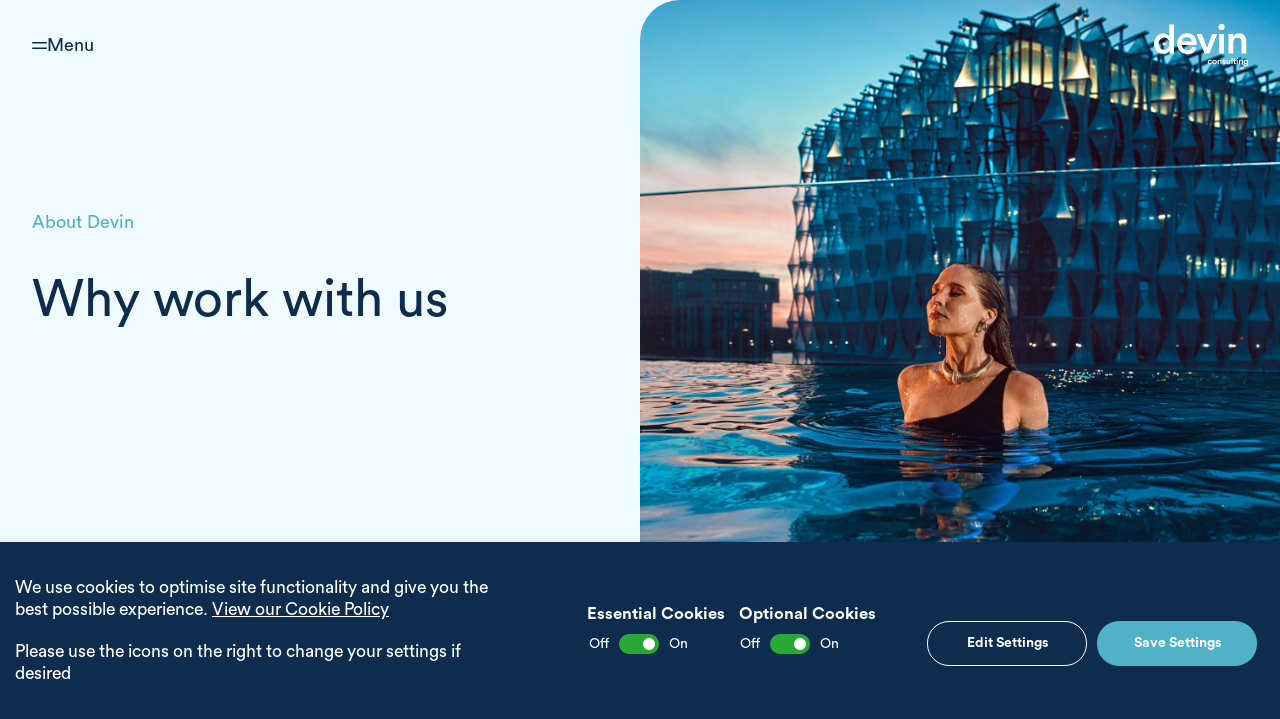

--- FILE ---
content_type: text/html; charset=UTF-8
request_url: https://www.devin-consulting.com/about-devin-consulting-pool-and-spa-engineers/
body_size: 15669
content:
<!doctype html>
<script src="https://www.devin-consulting.com/wp-content/themes/devin-by-cargo/library/js/libs/cookieconsent/cookieconsent.min.js"></script>
<script>
	window.CookieConsent.init({
		modalMainTextMoreLink: null,
		barTimeout: 500,
		theme: {
			barColor: "#0E2C4D",
			barTextColor: "#fff",
			barMainButtonColor: "#51B1C7",
			barMainButtonTextColor: "#ffffff",
			modalMainButtonColor: "#51B1C7",
			modalMainButtonTextColor: "#FFF"
		},
		language: {
			current: "en",
			locale: {
				en: {
					barMainText: '<p>We use cookies to optimise site functionality and give you the best possible experience. <a href="/privacy-policy/">View our Cookie Policy</a></p><p>Please use the icons on the right to change your settings if desired</p>',
					barLinkSetting: "Edit Settings",
					barBtnAcceptAll: "Save Settings",
					modalMainTitle: "This site uses cookies.",
					modalMainText: "Some of these cookies are essential, while others help us to improve your experience by providing insights into how the site is being used. For more detailed information on the cookies we use, please check our Cookie Policy.",
					modalBtnSave: "Save current settings",
					modalBtnAcceptAll: "Accept all cookies and close",
					modalAffectedSolutions: "Affected Cookies:",
					learnMore: "Learn More",
					on: "On",
					off: "Off"
				}
			}
		},
		categories: {
			necessary: {
				needed: !1,
				wanted: !0,
				checked: !0,
				language: {
					locale: {
						en: {
							name: "Essential Cookies",
							description: "The website requires these cookies to function properly."
						}
					}
				}
			},
			optional: {
				needed: !1,
				wanted: !1,
				checked: !0,
				language: {
					locale: {
						en: {
							name: "Optional Cookies",
							description: "Cookies used to monitor website usage."
						}
					}
				}
			}
		},
		services: {
			needed: {
				category: "necessary",
				type: "localcookie",
				search: "",
				cookies: [{
					name: "PHPSESSID",
					domain: ".${window.location.hostname}"
				}, {
					name: /^PHPSESSID/,
					domain: ".${window.location.hostname}"
				}],
				language: {
					locale: {
						en: {
							name: "Website Functionality"
						}
					}
				}
			},
			analytics: {
				category: "optional",
				type: "script-tag",
				search: "google",
				cookies: [{
					name: "_gid",
					domain: ".${window.location.hostname}"
				}, {
					name: /^_ga/,
					domain: ".${window.location.hostname}"
				}, {
					name: /^_gid/,
					domain: ".${window.location.hostname}"
				}, {
					name: /^_gat/,
					domain: ".${window.location.hostname}"
				}],
				language: {
					locale: {
						en: {
							name: "Google Analytics"
						}
					}
				}
			}
		}
	});
</script>

<!--[if lt IE 7]><html lang="en-GB" class="no-js lt-ie9 lt-ie8 lt-ie7"><![endif]-->
<!--[if (IE 7)&!(IEMobile)]><html lang="en-GB" class="no-js lt-ie9 lt-ie8"><![endif]-->
<!--[if (IE 8)&!(IEMobile)]><html lang="en-GB" class="no-js lt-ie9"><![endif]-->
<!--[if gt IE 8]><!-->
<html lang="en-GB" class="no-js scroll-smooth">
<!--<![endif]-->

<head>

	<meta charset="utf-8">
	<meta http-equiv="X-UA-Compatible" content="IE=edge,chrome=1">
	<title>Why work with us - Devin Consulting</title>
	<meta name="HandheldFriendly" content="True">
	<meta name="MobileOptimized" content="320">
	<meta name="viewport" content="width=device-width, initial-scale=1.0" />

			<link rel="apple-touch-icon" sizes="180x180" href="https://www.devin-consulting.com/wp-content/themes/devin-by-cargo/apple-touch-icon.png">
		<link rel="icon" type="image/png" sizes="32x32" href="https://www.devin-consulting.com/wp-content/themes/devin-by-cargo/favicon-32x32.png">
		<link rel="icon" type="image/png" sizes="16x16" href="https://www.devin-consulting.com/wp-content/themes/devin-by-cargo/favicon-16x16.png">
		<link rel="manifest" href="https://www.devin-consulting.com/wp-content/themes/devin-by-cargo/site.webmanifest">
		<link rel="mask-icon" href="https://www.devin-consulting.com/wp-content/themes/devin-by-cargo/safari-pinned-tab.svg" color="#000000">
		<meta name="msapplication-TileColor" content="#ffffff">
		<meta name="theme-color" content="#ffffff">
	<meta name='robots' content='index, follow, max-image-preview:large, max-snippet:-1, max-video-preview:-1' />

	<!-- This site is optimized with the Yoast SEO plugin v26.7 - https://yoast.com/wordpress/plugins/seo/ -->
	<meta name="description" content="We&#039;re leading UK designers of swimming pool + spa engineering elements including pool water treatment systems, pool tanks and more." />
	<link rel="canonical" href="https://www.devin-consulting.com/about-devin-consulting-pool-and-spa-engineers/" />
	<meta property="og:locale" content="en_GB" />
	<meta property="og:type" content="article" />
	<meta property="og:title" content="Why work with us - Devin Consulting" />
	<meta property="og:description" content="We&#039;re leading UK designers of swimming pool + spa engineering elements including pool water treatment systems, pool tanks and more." />
	<meta property="og:url" content="https://www.devin-consulting.com/about-devin-consulting-pool-and-spa-engineers/" />
	<meta property="og:site_name" content="Devin Consulting" />
	<meta property="article:publisher" content="https://www.facebook.com/DevinConsulting" />
	<meta property="article:modified_time" content="2023-05-18T12:15:17+00:00" />
	<meta name="twitter:card" content="summary_large_image" />
	<meta name="twitter:site" content="@devinconltd" />
	<script type="application/ld+json" class="yoast-schema-graph">{"@context":"https://schema.org","@graph":[{"@type":"WebPage","@id":"https://www.devin-consulting.com/about-devin-consulting-pool-and-spa-engineers/","url":"https://www.devin-consulting.com/about-devin-consulting-pool-and-spa-engineers/","name":"Why work with us - Devin Consulting","isPartOf":{"@id":"https://www.devin-consulting.com/#website"},"datePublished":"2023-02-20T17:23:14+00:00","dateModified":"2023-05-18T12:15:17+00:00","description":"We're leading UK designers of swimming pool + spa engineering elements including pool water treatment systems, pool tanks and more.","breadcrumb":{"@id":"https://www.devin-consulting.com/about-devin-consulting-pool-and-spa-engineers/#breadcrumb"},"inLanguage":"en-GB","potentialAction":[{"@type":"ReadAction","target":["https://www.devin-consulting.com/about-devin-consulting-pool-and-spa-engineers/"]}]},{"@type":"BreadcrumbList","@id":"https://www.devin-consulting.com/about-devin-consulting-pool-and-spa-engineers/#breadcrumb","itemListElement":[{"@type":"ListItem","position":1,"name":"Home","item":"https://www.devin-consulting.com/"},{"@type":"ListItem","position":2,"name":"Why work with us"}]},{"@type":"WebSite","@id":"https://www.devin-consulting.com/#website","url":"https://www.devin-consulting.com/","name":"Devin Consulting","description":"Swimming pool and spa engineering consultants","publisher":{"@id":"https://www.devin-consulting.com/#organization"},"alternateName":"Devin","potentialAction":[{"@type":"SearchAction","target":{"@type":"EntryPoint","urlTemplate":"https://www.devin-consulting.com/?s={search_term_string}"},"query-input":{"@type":"PropertyValueSpecification","valueRequired":true,"valueName":"search_term_string"}}],"inLanguage":"en-GB"},{"@type":"Organization","@id":"https://www.devin-consulting.com/#organization","name":"Devin Consulting Ltd","url":"https://www.devin-consulting.com/","logo":{"@type":"ImageObject","inLanguage":"en-GB","@id":"https://www.devin-consulting.com/#/schema/logo/image/","url":"https://www.devin-consulting.com/wp-content/uploads/2023/03/Devin-Logo.png","contentUrl":"https://www.devin-consulting.com/wp-content/uploads/2023/03/Devin-Logo.png","width":709,"height":354,"caption":"Devin Consulting Ltd"},"image":{"@id":"https://www.devin-consulting.com/#/schema/logo/image/"},"sameAs":["https://www.facebook.com/DevinConsulting","https://x.com/devinconltd","https://www.linkedin.com/company/devinconsulting","http://www.youtube.com/devinconsulting"]}]}</script>
	<!-- / Yoast SEO plugin. -->


<link rel='dns-prefetch' href='//www.googletagmanager.com' />
<link rel="alternate" title="oEmbed (JSON)" type="application/json+oembed" href="https://www.devin-consulting.com/wp-json/oembed/1.0/embed?url=https%3A%2F%2Fwww.devin-consulting.com%2Fabout-devin-consulting-pool-and-spa-engineers%2F" />
<link rel="alternate" title="oEmbed (XML)" type="text/xml+oembed" href="https://www.devin-consulting.com/wp-json/oembed/1.0/embed?url=https%3A%2F%2Fwww.devin-consulting.com%2Fabout-devin-consulting-pool-and-spa-engineers%2F&#038;format=xml" />
<style id='wp-img-auto-sizes-contain-inline-css' type='text/css'>
img:is([sizes=auto i],[sizes^="auto," i]){contain-intrinsic-size:3000px 1500px}
/*# sourceURL=wp-img-auto-sizes-contain-inline-css */
</style>
<style id='wp-emoji-styles-inline-css' type='text/css'>

	img.wp-smiley, img.emoji {
		display: inline !important;
		border: none !important;
		box-shadow: none !important;
		height: 1em !important;
		width: 1em !important;
		margin: 0 0.07em !important;
		vertical-align: -0.1em !important;
		background: none !important;
		padding: 0 !important;
	}
/*# sourceURL=wp-emoji-styles-inline-css */
</style>
<link rel='stylesheet' id='bones-stylesheet-css' href='https://www.devin-consulting.com/wp-content/themes/devin-by-cargo/library/css/style.css' type='text/css' media='all' />

<!-- Google tag (gtag.js) snippet added by Site Kit -->
<!-- Google Analytics snippet added by Site Kit -->
<script type="text/javascript" src="https://www.googletagmanager.com/gtag/js?id=GT-WK5MXKDG" id="google_gtagjs-js" async></script>
<script type="text/javascript" id="google_gtagjs-js-after">
/* <![CDATA[ */
window.dataLayer = window.dataLayer || [];function gtag(){dataLayer.push(arguments);}
gtag("set","linker",{"domains":["www.devin-consulting.com"]});
gtag("js", new Date());
gtag("set", "developer_id.dZTNiMT", true);
gtag("config", "GT-WK5MXKDG");
//# sourceURL=google_gtagjs-js-after
/* ]]> */
</script>
<script type="text/javascript" src="https://www.devin-consulting.com/wp-content/themes/devin-by-cargo/library/js/libs/modernizr.custom.min.js" id="bones-modernizr-js"></script>
<script type="text/javascript" src="https://www.devin-consulting.com/wp-includes/js/jquery/jquery.min.js" id="jquery-core-js"></script>
<script type="text/javascript" src="https://www.devin-consulting.com/wp-includes/js/jquery/jquery-migrate.min.js" id="jquery-migrate-js"></script>
<link rel="https://api.w.org/" href="https://www.devin-consulting.com/wp-json/" /><link rel="alternate" title="JSON" type="application/json" href="https://www.devin-consulting.com/wp-json/wp/v2/pages/507" /><link rel='shortlink' href='https://www.devin-consulting.com/?p=507' />
<meta name="generator" content="Site Kit by Google 1.168.0" />		<style type="text/css" id="wp-custom-css">
			.cs-blue {color:rgb(81,177,199);}		</style>
				<!-- Global site tag (gtag.js) - Google Analytics -->
		<script async src="https://www.googletagmanager.com/gtag/js?id=G-ZSKHBGC09Y"></script>
		<script>
			window.dataLayer = window.dataLayer || [];

			function gtag() {
				dataLayer.push(arguments);
			}
			gtag('js', new Date());

			gtag('config', 'G-ZSKHBGC09Y');
		</script>
		<script type="text/javascript">
			_linkedin_partner_id = "5292705";
			window._linkedin_data_partner_ids = window._linkedin_data_partner_ids || [];
			window._linkedin_data_partner_ids.push(_linkedin_partner_id);
		</script>
		<script type="text/javascript">
			(function(l) {
				if (!l) {
					window.lintrk = function(a, b) {
						window.lintrk.q.push([a, b])
					};
					window.lintrk.q = []
				}
				var s = document.getElementsByTagName("script")[0];
				var b = document.createElement("script");
				b.type = "text/javascript";
				b.async = true;
				b.src = https: //snap.licdn.com/li.lms-analytics/insight.min.js;
					s.parentNode.insertBefore(b, s);
			})(window.lintrk);
		</script>
		<noscript>
			<img height="1" width="1" style="display:none;" alt="" src="https://px.ads.linkedin.com/collect/?pid=5292705&fmt=gif" />
		</noscript>
	<style type="text/css">@charset "UTF-8";@font-face{font-family:CircularStd;font-weight:300;src:url(/wp-content/themes/devin-by-cargo/library/fonts/CircularStd/CircularStd-Book.otf) format("opentype")}@font-face{font-family:CircularStd;font-weight:500;src:url(/wp-content/themes/devin-by-cargo/library/fonts/CircularStd/CircularStd-Medium.otf) format("opentype")}@font-face{font-family:CircularStd;font-weight:700;src:url(/wp-content/themes/devin-by-cargo/library/fonts/CircularStd/CircularStd-Bold.otf) format("opentype")}@font-face{font-family:CircularStd;font-style:italic;font-weight:700;src:url(/wp-content/themes/devin-by-cargo/library/fonts/CircularStd/CircularStd-BoldItalic.otf) format("opentype")}@font-face{font-family:CircularStd;font-weight:900;src:url(/wp-content/themes/devin-by-cargo/library/fonts/CircularStd/CircularStd-Black.otf) format("opentype")}:root{--background-colour:#fff;--colour-primary:#51b1c7;--colour-secondary:#0e2c4d;--colour-grey-light:#f9f9f9;--colour-grey-mid:#c5c5c5;--colour-grey-dark:#999;--text-colour:#000;--font-sans:CircularStd,Helvetica,Arial,sans-serif;--font-serif:Georgia,Cambria,Times New Roman,Times,serif}body{--tw-text-opacity:1;color:rgb(14 44 77/var(--tw-text-opacity));font-weight:300;line-height:1.5}.h1,.h2,.h3,.h4,.h5,h1,h2,h3,h4,h5{font-weight:300;line-height:1.25;text-rendering:optimizelegibility}.h1 a,.h1 a:visited,.h2 a,.h2 a:visited,.h3 a,.h3 a:visited,.h4 a,.h4 a:visited,.h5 a,.h5 a:visited,h1 a,h1 a:visited,h2 a,h2 a:visited,h3 a,h3 a:visited,h4 a,h4 a:visited,h5 a,h5 a:visited{text-decoration:none}.h1,h1{font-size:2.25rem;line-height:2.5rem;line-height:1.25}@media (min-width:768px){.h1,h1{font-size:3.25rem}}.h2,h2{font-size:1.875rem;line-height:2.25rem;line-height:1.25}@media (min-width:768px){.h2,h2{font-size:2.5rem}}.h3,h3{font-size:1.5em}.h4,h4{font-size:1.25em}.h5,h5{font-size:.846em}.strip--heading{margin:0 0 2rem}p{font-weight:300;-webkit-hyphens:none;-ms-hyphens:none;hyphens:none;margin-bottom:1.25rem;margin-top:1.25rem;word-break:keep-all}a,a:visited{--tw-text-opacity:1;color:rgb(81 177 199/var(--tw-text-opacity))}.content--skip-to,.content--skip-to:visited{height:1px;left:-999px;overflow:hidden;position:absolute;top:auto;width:1px;z-index:-999}.content--skip-to:active,.content--skip-to:focus,.content--skip-to:visited:active,.content--skip-to:visited:focus{background-color:hotpink;background-color:rgba(255,105,180,.8);color:#fff;height:auto;left:0;margin:0;padding:1.5em;text-align:center;top:0;width:100%;z-index:999}.wp-caption{background-color:#f7f7f7;border:1px solid #e6e6e6;margin:1em 0 2em;max-width:100%;padding:.5em}.wp-caption img{display:block;height:auto!important;width:100%}@media only screen and (min-width:650px){.wp-caption.alignleft{float:left;margin-right:2em;max-width:50%}.wp-caption.alignright{float:right;margin-left:2em;max-width:50%}}.wp-caption-text{color:#000;margin:0;padding:1em 0}hr{clear:both;display:block;margin:2em 0}li{font-size:1em;margin-bottom:.5em;position:relative}ul{list-style-type:disc}ol,ul{margin-bottom:1.25rem;margin-top:1.25rem;padding-left:1.5rem}ol{list-style-type:decimal}dl{display:block;padding:1em 2em}dl dt{font-size:1.2em;font-weight:700;margin:0 0 .6em}dl dd{margin-bottom:1em}dl dd:last-child{margin-bottom:0}blockquote{--tw-text-opacity:1;color:rgb(14 44 77/var(--tw-text-opacity));font-size:1.563rem;line-height:1.25}blockquote .blockquote--quote:after,blockquote .blockquote--quote:before{display:inline-block}blockquote .blockquote--quote:before{--tw-text-opacity:1;color:rgb(81 177 199/var(--tw-text-opacity));content:"“"}blockquote .blockquote--quote:after{--tw-text-opacity:1;color:rgb(81 177 199/var(--tw-text-opacity));content:"”"}blockquote p:first-child{margin-top:0}blockquote p:last-child{margin-bottom:0}.quote--promoted{font-size:2em}pre{display:block;max-height:75vh;max-width:100%;overflow:auto;padding:.4em 1em}code,pre{background-color:#333}code{color:#fff;font-size:.9em;padding:.4em}.screen-reader-text{display:block;overflow:hidden;text-indent:100%;white-space:nowrap}.hide-text{display:none}.t-grid{list-style:none;margin-left:-2.5rem}.t-grid>.grid__col--12-of-12,.t-grid>.grid__col--2-of-2,.t-grid>.grid__col--3-of-3,.t-grid>.grid__col--4-of-4,.t-grid>.grid__col--5-of-5,.t-grid>.grid__col--6-of-6,.t-grid>.grid__col--8-of-8{width:100%}.t-grid>.grid__col--1-of-2,.t-grid>.grid__col--2-of-4,.t-grid>.grid__col--3-of-6,.t-grid>.grid__col--4-of-8,.t-grid>.grid__col--6-of-12{width:50%}.t-grid>.grid__col--1-of-3,.t-grid>.grid__col--2-of-6,.t-grid>.grid__col--4-of-12{width:33.3333333333%}.t-grid>.grid__col--2-of-3,.t-grid>.grid__col--4-of-6,.t-grid>.grid__col--8-of-12{width:66.6666666667%}.t-grid>.grid__col--1-of-4,.t-grid>.grid__col--2-of-8,.t-grid>.grid__col--3-of-12{width:25%}.t-grid>.grid__col--3-of-4,.t-grid>.grid__col--6-of-8,.t-grid>.grid__col--9-of-12{width:75%}.t-grid>.grid__col--push-12-of-12,.t-grid>.grid__col--push-2-of-2,.t-grid>.grid__col--push-3-of-3,.t-grid>.grid__col--push-4-of-4,.t-grid>.grid__col--push-5-of-5,.t-grid>.grid__col--push-6-of-6,.t-grid>.grid__col--push-8-of-8{margin-left:100%}.t-grid>.grid__col--push-1-of-2,.t-grid>.grid__col--push-2-of-4,.t-grid>.grid__col--push-3-of-6,.t-grid>.grid__col--push-4-of-8,.t-grid>.grid__col--push-6-of-12{margin-left:50%}.t-grid>.grid__col--push-1-of-3,.t-grid>.grid__col--push-2-of-6,.t-grid>.grid__col--push-4-of-12{margin-left:33.3333333333%}.t-grid>.grid__col--push-2-of-3,.t-grid>.grid__col--push-4-of-6,.t-grid>.grid__col--push-8-of-12{margin-left:66.6666666667%}.t-grid>.grid__col--push-1-of-4,.t-grid>.grid__col--push-2-of-8,.t-grid>.grid__col--push-3-of-12{margin-left:25%}.t-grid>.grid__col--push-3-of-4,.t-grid>.grid__col--push-6-of-8,.t-grid>.grid__col--push-9-of-12{margin-left:75%}.t-grid>.grid__col--pull-12-of-12,.t-grid>.grid__col--pull-2-of-2,.t-grid>.grid__col--pull-3-of-3,.t-grid>.grid__col--pull-4-of-4,.t-grid>.grid__col--pull-5-of-5,.t-grid>.grid__col--pull-6-of-6,.t-grid>.grid__col--pull-8-of-8{margin-left:-100%}.t-grid>.grid__col--pull-1-of-2,.t-grid>.grid__col--pull-2-of-4,.t-grid>.grid__col--pull-3-of-6,.t-grid>.grid__col--pull-4-of-8,.t-grid>.grid__col--pull-6-of-12{margin-left:-50%}.t-grid>.grid__col--pull-1-of-3,.t-grid>.grid__col--pull-2-of-6,.t-grid>.grid__col--pull-4-of-12{margin-left:-33.3333333333%}.t-grid>.grid__col--pull-2-of-3,.t-grid>.grid__col--pull-4-of-6,.t-grid>.grid__col--pull-8-of-12{margin-left:-66.6666666667%}.t-grid>.grid__col--pull-1-of-4,.t-grid>.grid__col--pull-2-of-8,.t-grid>.grid__col--pull-3-of-12{margin-left:-25%}.t-grid>.grid__col--pull-3-of-4,.t-grid>.grid__col--pull-6-of-8,.t-grid>.grid__col--pull-9-of-12{margin-left:-75%}.t-grid>.grid__col--1-of-5{width:20%}.t-grid>.grid__col--push-1-of-5{margin-left:20%}.t-grid>.grid__col--pull-1-of-5{margin-left:-20%}.t-grid>.grid__col--2-of-5{width:40%}.t-grid>.grid__col--push-2-of-5{margin-left:40%}.t-grid>.grid__col--pull-2-of-5{margin-left:-40%}.t-grid>.grid__col--3-of-5{width:60%}.t-grid>.grid__col--push-3-of-5{margin-left:60%}.t-grid>.grid__col--pull-3-of-5{margin-left:-60%}.t-grid>.grid__col--4-of-5{width:80%}.t-grid>.grid__col--push-4-of-5{margin-left:80%}.t-grid>.grid__col--pull-4-of-5{margin-left:-80%}.t-grid>.grid__col--1-of-6{width:16.6666666667%}.t-grid>.grid__col--push-1-of-6{margin-left:16.6666666667%}.t-grid>.grid__col--pull-1-of-6{margin-left:-16.6666666667%}.t-grid>.grid__col--5-of-6{width:83.3333333333%}.t-grid>.grid__col--push-5-of-6{margin-left:83.3333333333%}.t-grid>.grid__col--pull-5-of-6{margin-left:-83.3333333333%}.t-grid>.grid__col--1-of-8{width:12.5%}.t-grid>.grid__col--push-1-of-8{margin-left:12.5%}.t-grid>.grid__col--pull-1-of-8{margin-left:-12.5%}.t-grid>.grid__col--3-of-8{width:37.5%}.t-grid>.grid__col--push-3-of-8{margin-left:37.5%}.t-grid>.grid__col--pull-3-of-8{margin-left:-37.5%}.t-grid>.grid__col--5-of-8{width:62.5%}.t-grid>.grid__col--push-5-of-8{margin-left:62.5%}.t-grid>.grid__col--pull-5-of-8{margin-left:-62.5%}.t-grid>.grid__col--7-of-8{width:87.5%}.t-grid>.grid__col--push-7-of-8{margin-left:87.5%}.t-grid>.grid__col--pull-7-of-8{margin-left:-87.5%}.t-grid>.grid__col--1-of-12{width:8.3333333333%}.t-grid>.grid__col--push-1-of-12{margin-left:8.3333333333%}.t-grid>.grid__col--pull-1-of-12{margin-left:-8.3333333333%}.t-grid>.grid__col--2-of-12{width:16.6666666667%}.t-grid>.grid__col--push-2-of-12{margin-left:16.6666666667%}.t-grid>.grid__col--pull-2-of-12{margin-left:-16.6666666667%}.t-grid>.grid__col--5-of-12{width:41.6666666667%}.t-grid>.grid__col--push-5-of-12{margin-left:41.6666666667%}.t-grid>.grid__col--pull-5-of-12{margin-left:-41.6666666667%}.t-grid>.grid__col--7-of-12{width:58.3333333333%}.t-grid>.grid__col--push-7-of-12{margin-left:58.3333333333%}.t-grid>.grid__col--pull-7-of-12{margin-left:-58.3333333333%}.t-grid>.grid__col--10-of-12{width:83.3333333333%}.t-grid>.grid__col--push-10-of-12{margin-left:83.3333333333%}.t-grid>.grid__col--pull-10-of-12{margin-left:-83.3333333333%}.t-grid>.grid__col--11-of-12{width:91.6666666667%}.t-grid>.grid__col--push-11-of-12{margin-left:91.6666666667%}.t-grid>.grid__col--pull-11-of-12{margin-left:-91.6666666667%}.t-grid .grid__col{-webkit-box-sizing:border-box;box-sizing:border-box;display:inline-block;margin-right:-.25em;min-height:1px;padding-left:2.5rem;vertical-align:top}@media (max-width:700px){.t-grid .grid__col{display:block;margin-left:0;margin-right:0;width:auto}}@media (max-width:480px){.t-grid .grid__col[class*=grid__col--s-]{display:inline-block;margin-right:-.24em}.t-grid .grid__col.grid__col--s-1-of-1{width:100%}.t-grid .grid__col.grid__col--s-1-of-2,.t-grid .grid__col.grid__col--s-2-of-4{width:50%}.t-grid .grid__col.grid__col--s-1-of-3{width:33.3333333333%}.t-grid .grid__col.grid__col--s-2-of-3{width:66.6666666667%}.t-grid .grid__col.grid__col--s-1-of-4{width:25%}.t-grid .grid__col.grid__col--s-3-of-4{width:75%}}@media (max-width:700px) and (min-width:480px){.t-grid .grid__col[class*=grid__col--m-]{display:inline-block;margin-right:-.24em}.t-grid .grid__col.grid__col--m-1-of-1{width:100%}.t-grid .grid__col.grid__col--m-1-of-2,.t-grid .grid__col.grid__col--m-2-of-4{width:50%}.t-grid .grid__col.grid__col--m-1-of-3{width:33.3333333333%}.t-grid .grid__col.grid__col--m-2-of-3{width:66.6666666667%}.t-grid .grid__col.grid__col--m-1-of-4{width:25%}.t-grid .grid__col.grid__col--m-3-of-4{width:75%}}@media (max-width:900px) and (min-width:700px){.t-grid .grid__col[class*=grid__col--l-]{display:inline-block;margin-right:-.24em}.t-grid .grid__col.grid__col--l-1-of-1{width:100%}.t-grid .grid__col.grid__col--l-1-of-2,.t-grid .grid__col.grid__col--l-2-of-4{width:50%}.t-grid .grid__col.grid__col--l-1-of-3{width:33.3333333333%}.t-grid .grid__col.grid__col--l-2-of-3{width:66.6666666667%}.t-grid .grid__col.grid__col--l-1-of-4{width:25%}.t-grid .grid__col.grid__col--l-3-of-4{width:75%}}@media (max-width:1000px) and (min-width:900px){.t-grid .grid__col[class*=grid__col--xl-]{display:inline-block;margin-right:-.24em}.t-grid .grid__col.grid__col--xl-1-of-1{width:100%}.t-grid .grid__col.grid__col--xl-1-of-2,.t-grid .grid__col.grid__col--xl-2-of-4{width:50%}.t-grid .grid__col.grid__col--xl-1-of-3{width:33.3333333333%}.t-grid .grid__col.grid__col--xl-2-of-3{width:66.6666666667%}.t-grid .grid__col.grid__col--xl-1-of-4{width:25%}.t-grid .grid__col.grid__col--xl-3-of-4{width:75%}}@media (max-width:1100px) and (min-width:1000px){.t-grid .grid__col[class*=grid__col--xxl-]{display:inline-block;margin-right:-.24em}.t-grid .grid__col.grid__col--xxl-1-of-1{width:100%}.t-grid .grid__col.grid__col--xxl-1-of-2,.t-grid .grid__col.grid__col--xxl-2-of-4{width:50%}.t-grid .grid__col.grid__col--xxl-1-of-3{width:33.3333333333%}.t-grid .grid__col.grid__col--xxl-2-of-3{width:66.6666666667%}.t-grid .grid__col.grid__col--xxl-1-of-4{width:25%}.t-grid .grid__col.grid__col--xxl-3-of-4{width:75%}}.t-grid .grid__col--centered{display:block;margin-left:auto;margin-right:auto}.t-grid .grid__col--d-first{float:left}.t-grid .grid__col--d-last{float:right}.t-grid.grid--no-gutter{margin-left:0;width:100%}.t-grid.grid--no-gutter>*{padding-left:0}.t-grid.grid--no-gutter .grid__col--span-all{margin-left:0;width:100%}.t-grid .grid__col--ab{vertical-align:bottom}.t-grid .grid__col--am{vertical-align:middle}.wrap{margin-left:auto;margin-right:auto;max-width:80rem;padding-left:2rem;padding-right:2rem}@media only screen and (min-width:86rem){.wrap{padding-left:0;padding-right:0}}.wrap--wide{margin-left:auto;margin-right:auto;max-width:86.25rem;padding-left:2rem;padding-right:2rem}@media only screen and (min-width:86rem){.wrap--wide{padding-left:0;padding-right:0}}[data-push=left]{padding-left:2rem;padding-right:2rem}@media only screen and (min-width:86rem){[data-push=left]{padding-left:max(1rem,(100vw - 80rem)/2);padding-right:0}}[data-push=right]{padding-left:2rem;padding-right:2rem}@media only screen and (min-width:86rem){[data-push=right]{padding-left:0;padding-right:max(1rem,(100vw - 80rem)/2)}}.button-wrap a,.button-wrap a:visited,button,input[type=submit]{-webkit-box-align:center;-ms-flex-align:center;-webkit-box-pack:center;-ms-flex-pack:center;--tw-bg-opacity:1;--tw-text-opacity:1;align-items:center;background-color:rgb(81 177 199/var(--tw-bg-opacity));border-radius:2.5rem;border-style:none;color:rgb(255 255 255/var(--tw-text-opacity));cursor:pointer;display:-webkit-box;display:-ms-flexbox;display:flex;font-family:CircularStd,sans-serif;font-size:.875rem;font-weight:700;justify-content:center;line-height:1.25rem;padding:1rem 1.75rem;position:relative;text-decoration-line:none;-webkit-transition-duration:.5s;-o-transition-duration:.5s;transition-duration:.5s;-webkit-transition-property:color,background-color,border-color,text-decoration-color,fill,stroke;-o-transition-property:color,background-color,border-color,text-decoration-color,fill,stroke;transition-property:color,background-color,border-color,text-decoration-color,fill,stroke;-webkit-transition-timing-function:cubic-bezier(.4,0,.2,1);-o-transition-timing-function:cubic-bezier(.4,0,.2,1);transition-timing-function:cubic-bezier(.4,0,.2,1)}.button-wrap a:hover,.button-wrap a:visited:hover,button:hover,input[type=submit]:hover{--tw-bg-opacity:1;background-color:rgb(130 153 159/var(--tw-bg-opacity))}.button-wrap a[data-width=full],button[data-width=full],input[data-width=full][type=submit]{width:100%}.button-wrap a[data-colour=dark],button[data-colour=dark],input[data-colour=dark][type=submit]{background-color:#000;color:#fff}.button-wrap a[data-colour=dark]:focus,.button-wrap a[data-colour=dark]:hover,button[data-colour=dark]:focus,button[data-colour=dark]:hover,input[data-colour=dark][type=submit]:focus,input[data-colour=dark][type=submit]:hover{background-color:#4d4d4d;color:#fff}.button-wrap a[data-style=outline],button[data-style=outline],input[data-style=outline][type=submit]{background-color:#fff;border:2px solid var(--colour-primary);color:var(--colour-primary)}.button-wrap a[data-style=outline]:focus,.button-wrap a[data-style=outline]:hover,button[data-style=outline]:focus,button[data-style=outline]:hover,input[data-style=outline][type=submit]:focus,input[data-style=outline][type=submit]:hover{background-color:var(--colour-primary);color:#fff}.button-wrap a[data-style=outline][data-colour=dark],button[data-style=outline][data-colour=dark],input[data-style=outline][data-colour=dark][type=submit]{border-color:#000;color:#000}.button-wrap a[data-style=outline][data-colour=dark]:focus,.button-wrap a[data-style=outline][data-colour=dark]:hover,button[data-style=outline][data-colour=dark]:focus,button[data-style=outline][data-colour=dark]:hover,input[data-style=outline][data-colour=dark][type=submit]:focus,input[data-style=outline][data-colour=dark][type=submit]:hover{background-color:#000;color:#fff}.button-wrap a[data-style=arrow],button[data-style=arrow],input[data-style=arrow][type=submit]{background-image:url(/wp-content/themes/devin-by-cargo/library/images/svgs/icon-arrow-right-white.svg\));background-position:center right 1.75rem;background-repeat:no-repeat}.button-wrap{-webkit-box-pack:start;-ms-flex-pack:start;display:-webkit-box;display:-ms-flexbox;display:flex;justify-content:flex-start}.button-wrap[data-style=centre]{-webkit-box-pack:center;-ms-flex-pack:center;justify-content:center}button,input[type=submit]{border-width:0}.mast{display:block}.logo{--tw-text-opacity:1;color:rgb(14 44 77/var(--tw-text-opacity));text-decoration-line:none}.logo:visited{color:#0e2c4d}@media (min-width:1024px){.mast[data-invert=all] .logo,.mast[data-invert=logo] .logo{--tw-text-opacity:1;color:rgb(255 255 255/var(--tw-text-opacity))}.mast[data-invert=all] .logo:visited,.mast[data-invert=logo] .logo:visited{color:#fff}}.nav--toggle,.nav--toggle:visited{--tw-text-opacity:1;color:rgb(14 44 77/var(--tw-text-opacity))}.mast[data-invert=all] .nav--toggle,.mast[data-invert=all] .nav--toggle:visited,.mast[data-invert=menu] .nav--toggle,.mast[data-invert=menu] .nav--toggle:visited{--tw-text-opacity:1;color:rgb(255 255 255/var(--tw-text-opacity))}.nav--toggle.active .nav--toggle--icon>span:first-child,.nav--toggle:visited.active .nav--toggle--icon>span:first-child{-webkit-transform:rotate(-45deg) translateY(-4px) translateX(0);-ms-transform:rotate(-45deg) translateY(-4px) translateX(0);transform:rotate(-45deg) translateY(-4px) translateX(0)}.nav--toggle.active .nav--toggle--icon>span:nth-child(2),.nav--toggle:visited.active .nav--toggle--icon>span:nth-child(2){opacity:0}.nav--toggle.active .nav--toggle--icon>span:nth-child(3),.nav--toggle:visited.active .nav--toggle--icon>span:nth-child(3){-webkit-transform:rotate(45deg) translateY(4px) translateX(0);-ms-transform:rotate(45deg) translateY(4px) translateX(0);transform:rotate(45deg) translateY(4px) translateX(0)}.nav--toggle--icon{-webkit-box-orient:vertical;-webkit-box-direction:normal;-webkit-box-pack:justify;-ms-flex-pack:justify;display:-webkit-box;display:-ms-flexbox;display:flex;-ms-flex-direction:column;flex-direction:column;height:12px;justify-content:space-between;position:relative;width:22px}.nav--toggle--icon>span{background-color:#000;display:block;height:2px;margin:0;opacity:1;position:relative;-webkit-transition:opacity .25s ease-in-out,-webkit-transform .25s ease-in-out;transition:opacity .25s ease-in-out,-webkit-transform .25s ease-in-out;-o-transition:opacity .25s ease-in-out,transform .25s ease-in-out;transition:opacity .25s ease-in-out,transform .25s ease-in-out;transition:opacity .25s ease-in-out,transform .25s ease-in-out,-webkit-transform .25s ease-in-out;width:100%}.nav--toggle--icon>span:first-child{margin-top:0}.nav--toggle--icon>span:first-child,.nav--toggle--icon>span:nth-child(3){-webkit-transform-origin:right center;-ms-transform-origin:right center;transform-origin:right center}.nav--toggle--icon>span:nth-child(3){margin-bottom:0}</style>
<style id='global-styles-inline-css' type='text/css'>
:root{--wp--preset--aspect-ratio--square: 1;--wp--preset--aspect-ratio--4-3: 4/3;--wp--preset--aspect-ratio--3-4: 3/4;--wp--preset--aspect-ratio--3-2: 3/2;--wp--preset--aspect-ratio--2-3: 2/3;--wp--preset--aspect-ratio--16-9: 16/9;--wp--preset--aspect-ratio--9-16: 9/16;--wp--preset--color--black: #000000;--wp--preset--color--cyan-bluish-gray: #abb8c3;--wp--preset--color--white: #ffffff;--wp--preset--color--pale-pink: #f78da7;--wp--preset--color--vivid-red: #cf2e2e;--wp--preset--color--luminous-vivid-orange: #ff6900;--wp--preset--color--luminous-vivid-amber: #fcb900;--wp--preset--color--light-green-cyan: #7bdcb5;--wp--preset--color--vivid-green-cyan: #00d084;--wp--preset--color--pale-cyan-blue: #8ed1fc;--wp--preset--color--vivid-cyan-blue: #0693e3;--wp--preset--color--vivid-purple: #9b51e0;--wp--preset--gradient--vivid-cyan-blue-to-vivid-purple: linear-gradient(135deg,rgb(6,147,227) 0%,rgb(155,81,224) 100%);--wp--preset--gradient--light-green-cyan-to-vivid-green-cyan: linear-gradient(135deg,rgb(122,220,180) 0%,rgb(0,208,130) 100%);--wp--preset--gradient--luminous-vivid-amber-to-luminous-vivid-orange: linear-gradient(135deg,rgb(252,185,0) 0%,rgb(255,105,0) 100%);--wp--preset--gradient--luminous-vivid-orange-to-vivid-red: linear-gradient(135deg,rgb(255,105,0) 0%,rgb(207,46,46) 100%);--wp--preset--gradient--very-light-gray-to-cyan-bluish-gray: linear-gradient(135deg,rgb(238,238,238) 0%,rgb(169,184,195) 100%);--wp--preset--gradient--cool-to-warm-spectrum: linear-gradient(135deg,rgb(74,234,220) 0%,rgb(151,120,209) 20%,rgb(207,42,186) 40%,rgb(238,44,130) 60%,rgb(251,105,98) 80%,rgb(254,248,76) 100%);--wp--preset--gradient--blush-light-purple: linear-gradient(135deg,rgb(255,206,236) 0%,rgb(152,150,240) 100%);--wp--preset--gradient--blush-bordeaux: linear-gradient(135deg,rgb(254,205,165) 0%,rgb(254,45,45) 50%,rgb(107,0,62) 100%);--wp--preset--gradient--luminous-dusk: linear-gradient(135deg,rgb(255,203,112) 0%,rgb(199,81,192) 50%,rgb(65,88,208) 100%);--wp--preset--gradient--pale-ocean: linear-gradient(135deg,rgb(255,245,203) 0%,rgb(182,227,212) 50%,rgb(51,167,181) 100%);--wp--preset--gradient--electric-grass: linear-gradient(135deg,rgb(202,248,128) 0%,rgb(113,206,126) 100%);--wp--preset--gradient--midnight: linear-gradient(135deg,rgb(2,3,129) 0%,rgb(40,116,252) 100%);--wp--preset--font-size--small: 13px;--wp--preset--font-size--medium: 20px;--wp--preset--font-size--large: 36px;--wp--preset--font-size--x-large: 42px;--wp--preset--spacing--20: 0.44rem;--wp--preset--spacing--30: 0.67rem;--wp--preset--spacing--40: 1rem;--wp--preset--spacing--50: 1.5rem;--wp--preset--spacing--60: 2.25rem;--wp--preset--spacing--70: 3.38rem;--wp--preset--spacing--80: 5.06rem;--wp--preset--shadow--natural: 6px 6px 9px rgba(0, 0, 0, 0.2);--wp--preset--shadow--deep: 12px 12px 50px rgba(0, 0, 0, 0.4);--wp--preset--shadow--sharp: 6px 6px 0px rgba(0, 0, 0, 0.2);--wp--preset--shadow--outlined: 6px 6px 0px -3px rgb(255, 255, 255), 6px 6px rgb(0, 0, 0);--wp--preset--shadow--crisp: 6px 6px 0px rgb(0, 0, 0);}:where(.is-layout-flex){gap: 0.5em;}:where(.is-layout-grid){gap: 0.5em;}body .is-layout-flex{display: flex;}.is-layout-flex{flex-wrap: wrap;align-items: center;}.is-layout-flex > :is(*, div){margin: 0;}body .is-layout-grid{display: grid;}.is-layout-grid > :is(*, div){margin: 0;}:where(.wp-block-columns.is-layout-flex){gap: 2em;}:where(.wp-block-columns.is-layout-grid){gap: 2em;}:where(.wp-block-post-template.is-layout-flex){gap: 1.25em;}:where(.wp-block-post-template.is-layout-grid){gap: 1.25em;}.has-black-color{color: var(--wp--preset--color--black) !important;}.has-cyan-bluish-gray-color{color: var(--wp--preset--color--cyan-bluish-gray) !important;}.has-white-color{color: var(--wp--preset--color--white) !important;}.has-pale-pink-color{color: var(--wp--preset--color--pale-pink) !important;}.has-vivid-red-color{color: var(--wp--preset--color--vivid-red) !important;}.has-luminous-vivid-orange-color{color: var(--wp--preset--color--luminous-vivid-orange) !important;}.has-luminous-vivid-amber-color{color: var(--wp--preset--color--luminous-vivid-amber) !important;}.has-light-green-cyan-color{color: var(--wp--preset--color--light-green-cyan) !important;}.has-vivid-green-cyan-color{color: var(--wp--preset--color--vivid-green-cyan) !important;}.has-pale-cyan-blue-color{color: var(--wp--preset--color--pale-cyan-blue) !important;}.has-vivid-cyan-blue-color{color: var(--wp--preset--color--vivid-cyan-blue) !important;}.has-vivid-purple-color{color: var(--wp--preset--color--vivid-purple) !important;}.has-black-background-color{background-color: var(--wp--preset--color--black) !important;}.has-cyan-bluish-gray-background-color{background-color: var(--wp--preset--color--cyan-bluish-gray) !important;}.has-white-background-color{background-color: var(--wp--preset--color--white) !important;}.has-pale-pink-background-color{background-color: var(--wp--preset--color--pale-pink) !important;}.has-vivid-red-background-color{background-color: var(--wp--preset--color--vivid-red) !important;}.has-luminous-vivid-orange-background-color{background-color: var(--wp--preset--color--luminous-vivid-orange) !important;}.has-luminous-vivid-amber-background-color{background-color: var(--wp--preset--color--luminous-vivid-amber) !important;}.has-light-green-cyan-background-color{background-color: var(--wp--preset--color--light-green-cyan) !important;}.has-vivid-green-cyan-background-color{background-color: var(--wp--preset--color--vivid-green-cyan) !important;}.has-pale-cyan-blue-background-color{background-color: var(--wp--preset--color--pale-cyan-blue) !important;}.has-vivid-cyan-blue-background-color{background-color: var(--wp--preset--color--vivid-cyan-blue) !important;}.has-vivid-purple-background-color{background-color: var(--wp--preset--color--vivid-purple) !important;}.has-black-border-color{border-color: var(--wp--preset--color--black) !important;}.has-cyan-bluish-gray-border-color{border-color: var(--wp--preset--color--cyan-bluish-gray) !important;}.has-white-border-color{border-color: var(--wp--preset--color--white) !important;}.has-pale-pink-border-color{border-color: var(--wp--preset--color--pale-pink) !important;}.has-vivid-red-border-color{border-color: var(--wp--preset--color--vivid-red) !important;}.has-luminous-vivid-orange-border-color{border-color: var(--wp--preset--color--luminous-vivid-orange) !important;}.has-luminous-vivid-amber-border-color{border-color: var(--wp--preset--color--luminous-vivid-amber) !important;}.has-light-green-cyan-border-color{border-color: var(--wp--preset--color--light-green-cyan) !important;}.has-vivid-green-cyan-border-color{border-color: var(--wp--preset--color--vivid-green-cyan) !important;}.has-pale-cyan-blue-border-color{border-color: var(--wp--preset--color--pale-cyan-blue) !important;}.has-vivid-cyan-blue-border-color{border-color: var(--wp--preset--color--vivid-cyan-blue) !important;}.has-vivid-purple-border-color{border-color: var(--wp--preset--color--vivid-purple) !important;}.has-vivid-cyan-blue-to-vivid-purple-gradient-background{background: var(--wp--preset--gradient--vivid-cyan-blue-to-vivid-purple) !important;}.has-light-green-cyan-to-vivid-green-cyan-gradient-background{background: var(--wp--preset--gradient--light-green-cyan-to-vivid-green-cyan) !important;}.has-luminous-vivid-amber-to-luminous-vivid-orange-gradient-background{background: var(--wp--preset--gradient--luminous-vivid-amber-to-luminous-vivid-orange) !important;}.has-luminous-vivid-orange-to-vivid-red-gradient-background{background: var(--wp--preset--gradient--luminous-vivid-orange-to-vivid-red) !important;}.has-very-light-gray-to-cyan-bluish-gray-gradient-background{background: var(--wp--preset--gradient--very-light-gray-to-cyan-bluish-gray) !important;}.has-cool-to-warm-spectrum-gradient-background{background: var(--wp--preset--gradient--cool-to-warm-spectrum) !important;}.has-blush-light-purple-gradient-background{background: var(--wp--preset--gradient--blush-light-purple) !important;}.has-blush-bordeaux-gradient-background{background: var(--wp--preset--gradient--blush-bordeaux) !important;}.has-luminous-dusk-gradient-background{background: var(--wp--preset--gradient--luminous-dusk) !important;}.has-pale-ocean-gradient-background{background: var(--wp--preset--gradient--pale-ocean) !important;}.has-electric-grass-gradient-background{background: var(--wp--preset--gradient--electric-grass) !important;}.has-midnight-gradient-background{background: var(--wp--preset--gradient--midnight) !important;}.has-small-font-size{font-size: var(--wp--preset--font-size--small) !important;}.has-medium-font-size{font-size: var(--wp--preset--font-size--medium) !important;}.has-large-font-size{font-size: var(--wp--preset--font-size--large) !important;}.has-x-large-font-size{font-size: var(--wp--preset--font-size--x-large) !important;}
/*# sourceURL=global-styles-inline-css */
</style>
</head>


<body class="wp-singular page-template page-template-page-services page-template-page-services-php page page-id-507 page-parent wp-theme-devin-by-cargo dropdown-hidden overscroll-none">

	<a class="content--skip-to" href="#contentScroll" title="Skip down the page to the main content">Skip to content</a>

	<section id="nav--dropdown" class="bg-primary-blue h-screen flex items-center fixed top-0 left-0 right-0 -translate-x-full duration-500 ease-in-out z-[100] md:py-24">
    <div class="flex items-center flex-grow h-full pt-20 overflow-hidden overflow-y-auto short:items-start pb-7 md:py-0">
        <div class="flex-grow max-w-4xl px-8 mx-auto">
            <div class="grid gap-10 lg:grid-cols-2">
                <ol id="nav--dropdown-menu" class="flex flex-col gap-6 p-0 m-0 list-none md:gap-0 menu--list" data-active="false">

                    
                            <li class="m-0 nav--dropdown-item">
                                <a data-id="42" class="block text-primary-navy visited:text-primary-navy no-underline text-2xl md:text-[2rem] hover:text-white duration-300 ease-in-out menu--link md:py-5" href="https://www.devin-consulting.com/services/">Services</a>
                            </li>

                    
                            <li class="m-0 nav--dropdown-item">
                                <a data-id="265" class="block text-primary-navy visited:text-primary-navy no-underline text-2xl md:text-[2rem] hover:text-white duration-300 ease-in-out menu--link md:py-5" href="https://www.devin-consulting.com/projects/">Projects</a>
                            </li>

                    
                            <li class="m-0 nav--dropdown-item">
                                <a data-id="507" class="block text-primary-navy visited:text-primary-navy no-underline text-2xl md:text-[2rem] hover:text-white duration-300 ease-in-out menu--link md:py-5" href="https://www.devin-consulting.com/about-devin-consulting-pool-and-spa-engineers/">Why work with us</a>
                            </li>

                    
                            <li class="m-0 nav--dropdown-item">
                                <a data-id="268" class="block text-primary-navy visited:text-primary-navy no-underline text-2xl md:text-[2rem] hover:text-white duration-300 ease-in-out menu--link md:py-5" href="https://www.devin-consulting.com/about-devin-consulting-pool-and-spa-engineers/sustainability/">Sustainability</a>
                            </li>

                    
                            <li class="m-0 nav--dropdown-item">
                                <a data-id="273" class="block text-primary-navy visited:text-primary-navy no-underline text-2xl md:text-[2rem] hover:text-white duration-300 ease-in-out menu--link md:py-5" href="https://www.devin-consulting.com/services/pwtag-cibse-iaks/">PWTAG / CIBSE / IAKS</a>
                            </li>

                    
                            <li class="m-0 nav--dropdown-item">
                                <a data-id="660" class="block text-primary-navy visited:text-primary-navy no-underline text-2xl md:text-[2rem] hover:text-white duration-300 ease-in-out menu--link md:py-5" href="https://www.devin-consulting.com/news-and-events/">News and Events</a>
                            </li>

                    
                            <li class="m-0 nav--dropdown-item">
                                <a data-id="531" class="block text-primary-navy visited:text-primary-navy no-underline text-2xl md:text-[2rem] hover:text-white duration-300 ease-in-out menu--link md:py-5" href="https://www.devin-consulting.com/contact-us/">Contact us</a>
                            </li>

                    
                </ol>

                
                        <div class="hidden menu--image lg:block" data-id="42">
                            <div class="lg:h-[25.625rem]">
                                <img class="max-h-full" src="https://www.devin-consulting.com/wp-content/uploads/2023/03/menu1.jpg" alt="menu1-services">
                            </div>
                        </div>

                
                        <div class="hidden menu--image lg:block" data-id="265">
                            <div class="lg:h-[25.625rem]">
                                <img class="max-h-full" src="https://www.devin-consulting.com/wp-content/uploads/2023/03/menu2.jpg" alt="menu2-projects">
                            </div>
                        </div>

                
                        <div class="hidden menu--image lg:block" data-id="507">
                            <div class="lg:h-[25.625rem]">
                                <img class="max-h-full" src="https://www.devin-consulting.com/wp-content/uploads/2023/03/menu3.jpg" alt="menu3-whyworkwithus">
                            </div>
                        </div>

                
                        <div class="hidden menu--image lg:block" data-id="268">
                            <div class="lg:h-[25.625rem]">
                                <img class="max-h-full" src="https://www.devin-consulting.com/wp-content/uploads/2023/03/menu4.jpg" alt="menu4-sustainability">
                            </div>
                        </div>

                
                        <div class="hidden menu--image lg:block" data-id="273">
                            <div class="lg:h-[25.625rem]">
                                <img class="max-h-full" src="https://www.devin-consulting.com/wp-content/uploads/2023/03/menu5.jpg" alt="menu5-pwtag">
                            </div>
                        </div>

                
                        <div class="hidden menu--image lg:block" data-id="660">
                            <div class="lg:h-[25.625rem]">
                                <img class="max-h-full" src="https://www.devin-consulting.com/wp-content/uploads/2023/03/menu6.jpg" alt="menu6-news">
                            </div>
                        </div>

                
                        <div class="hidden menu--image lg:block" data-id="531">
                            <div class="lg:h-[25.625rem]">
                                <img class="max-h-full" src="https://www.devin-consulting.com/wp-content/uploads/2023/03/nav7.jpg" alt="menu7-contactus">
                            </div>
                        </div>

                            </div>
        </div>
    </div>
</section>
	
			<div class="top-0 left-0 z-[999] w-full duration-500 ease-in-out mast absolute" data-invert="logo">

			
			<div class="wrap">

				<div class="flex justify-between flex-row-reverse h-[5.625rem] items-center relative">

											<a class="logo" href="https://www.devin-consulting.com/" title="Return to the Devin Consulting homepage">
							<svg xmlns="http://www.w3.org/2000/svg" width="94.271" height="42.939" viewBox="0 0 94.271 42.939">
  <g id="Group_1063" data-name="Group 1063" transform="translate(-692.517 -25.906)">
    <path id="Path_9250" data-name="Path 9250" d="M6.273-10.045c0-3.813,2.3-6.232,5.412-6.232s5.248,2.378,5.248,6.191-2.173,6.4-5.289,6.4C8.4-3.69,6.273-6.232,6.273-10.045ZM21.525-29.684H16.892V-17.63c-.615-1.271-2.378-2.87-5.863-2.87-5.617,0-9.512,4.715-9.512,10.455C1.517-4.018,5.371.492,11.111.492a6.568,6.568,0,0,0,5.863-3.075A19.974,19.974,0,0,0,17.179,0H21.73a32.733,32.733,0,0,1-.2-3.649ZM29.6-12.177A4.794,4.794,0,0,1,34.481-16.6c3.28,0,4.838,2.091,4.92,4.428ZM39.934-6.97a4.817,4.817,0,0,1-5,3.485,5.346,5.346,0,0,1-5.453-5.207h14.6a7.045,7.045,0,0,0,.123-1.517c0-6.314-3.608-10.373-9.758-10.373-5.043,0-9.717,4.182-9.717,10.5,0,6.765,4.8,10.7,10.209,10.7A8.994,8.994,0,0,0,43.952-5.7Zm24.969-13h-5L54.735-5.7,49.446-19.967H44.2L52.316,0h4.756ZM71.627,0V-19.967H66.912V0ZM66.174-26.978A3.071,3.071,0,0,0,69.249-23.9a3.08,3.08,0,0,0,3.116-3.075,3.115,3.115,0,0,0-3.116-3.116A3.106,3.106,0,0,0,66.174-26.978ZM81.057-11.521c0-2.624,1.435-4.715,4.141-4.715,2.993,0,4.1,1.968,4.1,4.428V0h4.756V-12.628c0-4.387-2.337-7.913-7.216-7.913a6.63,6.63,0,0,0-5.9,3.239v-2.665H76.3V0h4.756Z" transform="translate(691 56)" fill="currentColor"/>
    <path id="Path_9251" data-name="Path 9251" d="M2.583-3.555a1.031,1.031,0,0,1,1.062.819l.936-.342a1.96,1.96,0,0,0-2.007-1.44A2.227,2.227,0,0,0,.333-2.2,2.251,2.251,0,0,0,2.6.135,2.032,2.032,0,0,0,4.617-1.3L3.7-1.629a1.106,1.106,0,0,1-1.1.81A1.247,1.247,0,0,1,1.377-2.2,1.228,1.228,0,0,1,2.583-3.555ZM7.245-.8A1.258,1.258,0,0,1,6.021-2.2,1.241,1.241,0,0,1,7.245-3.573,1.237,1.237,0,0,1,8.469-2.2,1.248,1.248,0,0,1,7.245-.8Zm0-3.717A2.228,2.228,0,0,0,4.977-2.2,2.23,2.23,0,0,0,7.245.135,2.232,2.232,0,0,0,9.522-2.2,2.23,2.23,0,0,0,7.245-4.518Zm4.149,1.989A.92.92,0,0,1,12.3-3.564c.657,0,.9.432.9.972V0h1.044V-2.772a1.549,1.549,0,0,0-1.584-1.737,1.455,1.455,0,0,0-1.3.711v-.585H10.35V0h1.044Zm3.555,1.341A1.649,1.649,0,0,0,16.758.135a1.49,1.49,0,0,0,1.656-1.4A1.379,1.379,0,0,0,17.154-2.6l-.666-.135a.481.481,0,0,1-.441-.459.57.57,0,0,1,.63-.5.753.753,0,0,1,.81.657l.882-.252a1.547,1.547,0,0,0-1.692-1.224,1.52,1.52,0,0,0-1.611,1.413,1.324,1.324,0,0,0,1.179,1.278l.648.144c.351.072.513.252.513.486,0,.27-.225.5-.657.5a.821.821,0,0,1-.891-.747Zm7.128.7A3.263,3.263,0,0,0,22.113,0h1a7.135,7.135,0,0,1-.045-.8V-4.383H22.023v2.592A.878.878,0,0,1,21.1-.81c-.63,0-.882-.459-.882-1V-4.383H19.179V-1.62A1.621,1.621,0,0,0,20.835.126,1.4,1.4,0,0,0,22.077-.486Zm3.2.486V-6.516H24.237V0Zm2.493-5.724h-.945v.657a.622.622,0,0,1-.675.684h-.225v.927h.81v2.205a1.208,1.208,0,0,0,1.314,1.3,1.643,1.643,0,0,0,.639-.1V-.909a2.229,2.229,0,0,1-.36.036c-.387,0-.558-.162-.558-.549V-3.456h.909v-.927h-.909ZM30.609,0V-4.383H29.574V0Zm-1.2-5.922a.674.674,0,0,0,.675.675.676.676,0,0,0,.684-.675.684.684,0,0,0-.684-.684A.682.682,0,0,0,29.412-5.922Zm3.411,3.393a.92.92,0,0,1,.909-1.035c.657,0,.9.432.9.972V0h1.044V-2.772a1.549,1.549,0,0,0-1.584-1.737,1.455,1.455,0,0,0-1.3.711v-.585H31.779V0h1.044ZM36.45.243a1.97,1.97,0,0,0,2.088,1.6,2.068,2.068,0,0,0,2.25-2.259V-4.383H39.78v.558a1.362,1.362,0,0,0-1.3-.639,2.031,2.031,0,0,0-2.025,2.133A2.016,2.016,0,0,0,38.484-.2a1.4,1.4,0,0,0,1.269-.639v.459c0,.891-.414,1.314-1.242,1.314a1.067,1.067,0,0,1-1.1-.945Zm2.2-1.332a1.12,1.12,0,0,1-1.143-1.242,1.131,1.131,0,0,1,1.143-1.233A1.128,1.128,0,0,1,39.78-2.331,1.121,1.121,0,0,1,38.655-1.089Z" transform="translate(746 67)" fill="currentColor"/>
  </g>
</svg>
						</a>
					
					<div>

						<ul class="p-0 m-0 flex gap-[3.75rem] list-none">
							<li class="m-0">
								<a class="flex items-center gap-3 no-underline nav--toggle" href="#" title="Open / Close the main menu">
									<span class="w-[15px] h-[7px] nav--open">
										<svg xmlns="http://www.w3.org/2000/svg" width="17" height="9" viewBox="0 0 17 9">
    <g id="Group_1133" data-name="Group 1133" transform="translate(-101.5 -42.5)">
        <line id="Line_72" data-name="Line 72" x2="15" transform="translate(102.5 43.5)" fill="none" stroke="currentColor" stroke-linecap="round" stroke-width="2" />
        <line id="Line_73" data-name="Line 73" x2="15" transform="translate(102.5 50.5)" fill="none" stroke="currentColor" stroke-linecap="round" stroke-width="2" />
    </g>
</svg>									</span>
									<span class="w-[15px] h-[15px] nav--close hidden">
										<svg xmlns="http://www.w3.org/2000/svg" width="15.241" height="15.242" viewBox="0 0 15.241 15.242">
  <path id="Path_9213" data-name="Path 9213" d="M0,0,6.207,6.208,12.413,0" transform="translate(1.414 1.412)" fill="none" stroke="currentColor" stroke-linecap="round" stroke-linejoin="round" stroke-width="2"/>
  <path id="Path_9239" data-name="Path 9239" d="M0,0,6.207,6.207,12.413,0" transform="translate(13.827 13.828) rotate(180)" fill="none" stroke="currentColor" stroke-linecap="round" stroke-linejoin="round" stroke-width="2"/>
</svg>									</span>
									<span class="text-lg font-light nav--open">Menu</span>
									<span class="hidden text-lg font-light nav--close">Close</span>
								</a>
							</li>
						</ul>

						<!-- <nav class="nav--primary">
						<ul id="menu-footer" class="nav--primary--links"><li id="menu-item-522" class="menu-item menu-item-type-post_type menu-item-object-page menu-item-522"><a href="https://www.devin-consulting.com/terms-and-conditions/">Terms &#038; Conditions</a></li>
<li id="menu-item-1508" class="menu-item menu-item-type-post_type menu-item-object-page menu-item-1508"><a href="https://www.devin-consulting.com/cookie-policy/">Cookie Policy</a></li>
<li id="menu-item-1509" class="menu-item menu-item-type-post_type menu-item-object-page menu-item-privacy-policy menu-item-1509"><a rel="privacy-policy" href="https://www.devin-consulting.com/privacy-policy/">Privacy Policy</a></li>
</ul>					</nav> -->

					</div>

				</div>

			</div>

			</div>


			
<section class="h-auto min-h-screen bg-secondary-blue-300">

    <div class="grid items-stretch h-auto min-h-screen lg:grid-cols-2">

        <div data-push="left">

            <div class="flex flex-col justify-center h-full gap-8 pt-28 pb-14 lg:pt-14">
                                    <div class="lg:-translate-y-[5.625rem]">
                        <p class="mt-0 mb-5 text-lg text-primary-blue md:mb-8" data-inview="true" data-direction="top">About Devin</p>
                                                                        <h1 class="m-0 text-4xl md:text-[3.25rem] max-w-[40rem] lg:max-w-[30rem] gap-10 leading-tight" data-inview="true" data-direction="left">Why work with us</h1>
                                                </div>

                        
                    </div>

            </div>

            <div class="relative overflow-hidden rounded-t-[2.5rem] lg:rounded-t-none lg:rounded-l-[2.5rem] sm:min-h-[37.5rem]">

                <div class="h-full swiper-parent-container">

                    <div class="h-full swiper-container banner--slider">

                        <div class="h-full swiper-wrapper">

                            
                                    <div class="swiper-slide">

                                                                                    <img class="object-cover w-full h-full" src="https://www.devin-consulting.com/wp-content/uploads/2023/02/promoted-project-1-scaled.jpg" alt="The photographers Wildash own the copyright of these images of the Embassy Gardens Sky Pool">
                                        
                                    </div>

                            
                        </div>

                    </div>

                </div>

                
            </div>

        </div>

</section>
<section class="relative py-24 md:py-[9.5rem] strip bg-secondary-blue-300" id="contentScroll">

	<div class="wrap">

		 <div class="text-3xl md:text-[2.5rem] leading-tight mb-8 sm:mb-16" data-inview="false" data-direction="bottom"><p>We understand how to manage and resolve the finely balanced critical decisions that are needed to deliver a successful project.</p>
</div>
						<div class="grid md:gap-6 md:grid-cols-2">

										<div data-inview="false" data-direction="bottom" class="m-0">
							<p>Devin Consulting is a unique engineering consultancy – the only one of its type in the UK – providing independent expert advice on the six specialist engineering areas for pools and spas.</p>
<p>Always aiming for the best, we are frequently asked to consult on prestigious and complex projects because our clients get the right design, at the right price, with the right installation.</p>
						</div>
				
										<div data-inview="false" data-direction="bottom" class="m-0">
							<p>With over 600 projects to our name and rigorous design and site quality control procedures certified to ISO 9001:2015, we are best placed to advise on pool and spa projects.</p>
<p>Our founder, Tom Devin, is a Director of PWTAG (Pool Water Treatment Advisory Group), is a member of the IAKS swimming pool expert circle and is currently working with CIBSE on the swimming pool chapter of Guide G.</p>
						</div>
				
			</div>
		
	</div>

</section>

<section class="strip py-24 md:py-[9.5rem] rounded-t-[2.5rem]">

    
    <div class="wrap">

                    <h2 class="text-3xl md:text-[2.5rem] leading-tight mb-[4.5rem]">Choose Devin to be certain of a successful project</h2>
                <div class="grid md:grid-cols-2 gap-[1.563rem]">

            	<div class="hidden bg-secondary-blue-500"></div>
	<div class="hidden bg-secondary-blue-700"></div>
	<div class="hidden bg-primary-blue"></div>
	<div class="hidden bg-primary-navy"></div>



	<a class="flex group flex-col gap-6 sm:gap-[4.25rem] md:gap-6 lg:gap-[4.25rem] justify-between text-white visited:text-white no-underline bg-primary-navy hover:opacity-90 duration-300 ease-in-out rounded-[0.938rem] p-8 sm:p-11" href="https://www.devin-consulting.com/reasons-to-engage-with-us/">
			<div class="flex flex-col justify-between gap-8 sm:flex-row-reverse md:flex-col lg:flex-row-reverse">
							<img class="mx-auto w-44 h-44 shrink-0 sm:mx-0 md:mx-auto lg:mx-0" src="https://www.devin-consulting.com/wp-content/uploads/2023/03/Reason-to-engage.jpg" alt="Reason-to-engage" height="<br />
<b>Warning</b>:  Undefined variable $page_image_height in <b>/srv/users/devin/apps/devin/public/wp-content/themes/devin-by-cargo/modules/services/service-grid.php</b> on line <b>27</b><br />
" width="<br />
<b>Warning</b>:  Undefined variable $page_image_width in <b>/srv/users/devin/apps/devin/public/wp-content/themes/devin-by-cargo/modules/services/service-grid.php</b> on line <b>27</b><br />
" loading="lazy">
			
							<h3 class="text-3xl sm:max-w-[16.5rem]">Reasons to engage with us</h3>
					</div>
		<div class="flex flex-col justify-between gap-8 sm:gap-5 md:gap-8 lg:gap-5 sm:items-end sm:flex-row md:flex-col md:items-start lg:flex-row lg:items-end">
							<p class="m-0 sm:max-w-xs">Our team’s track record of success working on over 600 pool projects is reflected by 100% of our clients saying they would recommend us to others.</p>
						<span class="w-10 h-10 duration-300 ease-in-out grow-0 shrink-0 group-hover:translate-x-2"><svg xmlns="http://www.w3.org/2000/svg" viewBox="0 0 22 22">
  <g id="Group_1087" data-name="Group 1087" transform="translate(-1357 -4351)">
    <g id="Ellipse_58" data-name="Ellipse 58" transform="translate(1357 4373) rotate(-90)" fill="none" stroke="currentColor" stroke-width="1">
      <circle cx="11" cy="11" r="11" stroke="none"/>
      <circle cx="11" cy="11" r="10.5" fill="none"/>
    </g>
    <path id="Path_9204" data-name="Path 9204" d="M-12948.792-12270.983l4.624,4.624,4.624-4.624" transform="translate(13637.359 -8582.168) rotate(-90)" fill="none" stroke="currentColor" stroke-linecap="round" stroke-linejoin="round" stroke-width="1.25"/>
  </g>
</svg>
</span>
		</div>
		</a>	<div class="hidden bg-secondary-blue-500"></div>
	<div class="hidden bg-secondary-blue-700"></div>
	<div class="hidden bg-primary-blue"></div>
	<div class="hidden bg-primary-navy"></div>



	<a class="flex group flex-col gap-6 sm:gap-[4.25rem] md:gap-6 lg:gap-[4.25rem] justify-between text-white visited:text-white no-underline bg-primary-blue hover:opacity-90 duration-300 ease-in-out rounded-[0.938rem] p-8 sm:p-11" href="https://www.devin-consulting.com/about-devin-consulting-pool-and-spa-engineers/meet-the-team/">
			<div class="flex flex-col justify-between gap-8 sm:flex-row-reverse md:flex-col lg:flex-row-reverse">
							<img class="mx-auto w-44 h-44 shrink-0 sm:mx-0 md:mx-auto lg:mx-0" src="https://www.devin-consulting.com/wp-content/uploads/2023/03/ourteam.jpg" alt="our-team" height="<br />
<b>Warning</b>:  Undefined variable $page_image_height in <b>/srv/users/devin/apps/devin/public/wp-content/themes/devin-by-cargo/modules/services/service-grid.php</b> on line <b>27</b><br />
" width="<br />
<b>Warning</b>:  Undefined variable $page_image_width in <b>/srv/users/devin/apps/devin/public/wp-content/themes/devin-by-cargo/modules/services/service-grid.php</b> on line <b>27</b><br />
" loading="lazy">
			
							<h3 class="text-3xl sm:max-w-[16.5rem]">Meet the team</h3>
					</div>
		<div class="flex flex-col justify-between gap-8 sm:gap-5 md:gap-8 lg:gap-5 sm:items-end sm:flex-row md:flex-col md:items-start lg:flex-row lg:items-end">
							<p class="m-0 sm:max-w-xs">It takes 2 years for an engineer to be trained by Devin before they are fully conversant with our six products. </p>
						<span class="w-10 h-10 duration-300 ease-in-out grow-0 shrink-0 group-hover:translate-x-2"><svg xmlns="http://www.w3.org/2000/svg" viewBox="0 0 22 22">
  <g id="Group_1087" data-name="Group 1087" transform="translate(-1357 -4351)">
    <g id="Ellipse_58" data-name="Ellipse 58" transform="translate(1357 4373) rotate(-90)" fill="none" stroke="currentColor" stroke-width="1">
      <circle cx="11" cy="11" r="11" stroke="none"/>
      <circle cx="11" cy="11" r="10.5" fill="none"/>
    </g>
    <path id="Path_9204" data-name="Path 9204" d="M-12948.792-12270.983l4.624,4.624,4.624-4.624" transform="translate(13637.359 -8582.168) rotate(-90)" fill="none" stroke="currentColor" stroke-linecap="round" stroke-linejoin="round" stroke-width="1.25"/>
  </g>
</svg>
</span>
		</div>
		</a>	<div class="hidden bg-secondary-blue-500"></div>
	<div class="hidden bg-secondary-blue-700"></div>
	<div class="hidden bg-primary-blue"></div>
	<div class="hidden bg-primary-navy"></div>



	<a class="flex group flex-col gap-6 sm:gap-[4.25rem] md:gap-6 lg:gap-[4.25rem] justify-between text-white visited:text-white no-underline bg-secondary-blue-500 hover:opacity-90 duration-300 ease-in-out rounded-[0.938rem] p-8 sm:p-11" href="https://www.devin-consulting.com/about-devin-consulting-pool-and-spa-engineers/our-values/">
			<div class="flex flex-col justify-between gap-8 sm:flex-row-reverse md:flex-col lg:flex-row-reverse">
							<img class="mx-auto w-44 h-44 shrink-0 sm:mx-0 md:mx-auto lg:mx-0" src="https://www.devin-consulting.com/wp-content/uploads/2023/03/our-values-1.jpg" alt="our-values" height="<br />
<b>Warning</b>:  Undefined variable $page_image_height in <b>/srv/users/devin/apps/devin/public/wp-content/themes/devin-by-cargo/modules/services/service-grid.php</b> on line <b>27</b><br />
" width="<br />
<b>Warning</b>:  Undefined variable $page_image_width in <b>/srv/users/devin/apps/devin/public/wp-content/themes/devin-by-cargo/modules/services/service-grid.php</b> on line <b>27</b><br />
" loading="lazy">
			
							<h3 class="text-3xl sm:max-w-[16.5rem]">Our values</h3>
					</div>
		<div class="flex flex-col justify-between gap-8 sm:gap-5 md:gap-8 lg:gap-5 sm:items-end sm:flex-row md:flex-col md:items-start lg:flex-row lg:items-end">
							<p class="m-0 sm:max-w-xs">Each of our core values is integral to the way we conduct business as a company and as individuals.</p>
						<span class="w-10 h-10 duration-300 ease-in-out grow-0 shrink-0 group-hover:translate-x-2"><svg xmlns="http://www.w3.org/2000/svg" viewBox="0 0 22 22">
  <g id="Group_1087" data-name="Group 1087" transform="translate(-1357 -4351)">
    <g id="Ellipse_58" data-name="Ellipse 58" transform="translate(1357 4373) rotate(-90)" fill="none" stroke="currentColor" stroke-width="1">
      <circle cx="11" cy="11" r="11" stroke="none"/>
      <circle cx="11" cy="11" r="10.5" fill="none"/>
    </g>
    <path id="Path_9204" data-name="Path 9204" d="M-12948.792-12270.983l4.624,4.624,4.624-4.624" transform="translate(13637.359 -8582.168) rotate(-90)" fill="none" stroke="currentColor" stroke-linecap="round" stroke-linejoin="round" stroke-width="1.25"/>
  </g>
</svg>
</span>
		</div>
		</a>
        </div>

    </div>

</section>	<section class="relative z-20 footer" role="contentinfo">

		
		<div class="bg-secondary-blue-300 text-primary-navy pt-28 pb-24 rounded-b-[1.25rem]">
			<div class="wrap">
				<div class="flex flex-col justify-between gap-10 xl:items-end xl:flex-row" data-inview="false" data-direction="bottom">
											<p class="text-primary-navy text-2xl md:text-[2.438rem] max-w-3xl leading-tight m-0">Get in touch and talk to our team who can't wait to bring your aquatic vision to reality</p>
										<a class="flex items-center gap-5 no-underline text-primary-blue hover:text-primary-navy group" href="/contact-us/">
						<span class="duration-300 ease-in-out">Fill in contact form</span>
						<span class="duration-300 ease-in-out group-hover:translate-x-2 w-[1.375rem] h-[1.375rem]"><svg xmlns="http://www.w3.org/2000/svg" viewBox="0 0 22 22">
  <g id="Group_1087" data-name="Group 1087" transform="translate(-1357 -4351)">
    <g id="Ellipse_58" data-name="Ellipse 58" transform="translate(1357 4373) rotate(-90)" fill="none" stroke="currentColor" stroke-width="1">
      <circle cx="11" cy="11" r="11" stroke="none"/>
      <circle cx="11" cy="11" r="10.5" fill="none"/>
    </g>
    <path id="Path_9204" data-name="Path 9204" d="M-12948.792-12270.983l4.624,4.624,4.624-4.624" transform="translate(13637.359 -8582.168) rotate(-90)" fill="none" stroke="currentColor" stroke-linecap="round" stroke-linejoin="round" stroke-width="1.25"/>
  </g>
</svg>
</span>
					</a>
				</div>

				<div class="grid md:grid-cols-3 gap-6 mt-[5.5rem]">

					<div class="pt-10 border-t border-primary-blue">
						
							<p class="mb-6 font-bold">Our Address:</p>
							Devin Consulting Ltd.<br />3rd - 4th Floor<br />105 Howard Street<br />North Shields<br />Newcastle upon Tyne<br />NE30 1NA<br />United Kingdom											</div>

					<div class="pt-10 border-t border-primary-blue">
						<p class="mb-6 font-bold">Get in touch:</p>
						<ul class="p-0 m-0 list-none">
															<li><a class="no-underline text-primary-navy visited:text-primary-navy hover:underline" href="mailto:info@devin-consulting.com?subject=Devin Consulting website enquiry">info@devin-consulting.com</a></li>
															<li><a class="no-underline text-primary-navy visited:text-primary-navy hover:underline" href="tel:+44 (0)191 258 1653">Tel: +44 (0)191 258 1653</a></li>
													</ul>
					</div>

					<div class="pt-10 border-t border-primary-blue">
						<p class="mb-6 font-bold">Connect with us:</p>
						<ul class="p-0 m-0 list-none">

															<li><a class="no-underline hover:underline text-primary-navy visited:text-primary-navy" href="https://twitter.com/devinconltd" title="Visit our Twitter">Twitter</a></li>
															<li><a class="no-underline hover:underline text-primary-navy visited:text-primary-navy" href="https://www.linkedin.com/company/devin-consulting-ltd/" title="Visit our LinkedIn">LinkedIn</a></li>
															<li><a class="no-underline hover:underline text-primary-navy visited:text-primary-navy" href="https://www.youtube.com/channel/UCcNn3W4eBLIjpcH1G6An9yA" title="Visit our LinkedIn">YouTube</a></li>
															<li><a class="no-underline hover:underline text-primary-navy visited:text-primary-navy" href="https://vimeo.com/devinconsulting" title="Visit our Vimeo">Vimeo</a></li>
													</ul>
					</div>

				</div>
			</div>
		</div>

		<div class="py-6 text-white bg-primary-navy">

			<div class="wrap">

				<div class="flex flex-col-reverse justify-between gap-4 lg:items-center lg:flex-row">

					<p class="hidden m-0 text-sm lg:block">All rights reserved &copy; 2026 Devin Consulting</p>

					<div class="flex flex-col justify-between gap-4 lg:gap-8 lg:flex-row lg:items-center">

						<nav>
							<ul id="menu-footer-1" class="nav--end--links"><li class="menu-item menu-item-type-post_type menu-item-object-page menu-item-522"><a href="https://www.devin-consulting.com/terms-and-conditions/">Terms &#038; Conditions</a></li>
<li class="menu-item menu-item-type-post_type menu-item-object-page menu-item-1508"><a href="https://www.devin-consulting.com/cookie-policy/">Cookie Policy</a></li>
<li class="menu-item menu-item-type-post_type menu-item-object-page menu-item-privacy-policy menu-item-1509"><a rel="privacy-policy" href="https://www.devin-consulting.com/privacy-policy/">Privacy Policy</a></li>
</ul>						</nav>

						<p class="m-0 text-sm lg:hidden">All rights reserved &copy; 2026 Devin Consulting</p>

						<p class="flex items-center m-0 space-x-1 text-xs"><span class="opacity-50">Delivered with</span> <a class="text-white translate-y-0.5 cargo-logo" href="https://www.cargocreative.co.uk/" rel="nofollow" target="_blank" title="Visit the Cargo website"><svg id="Group_174" data-name="Group 174" xmlns="http://www.w3.org/2000/svg" width="49.55" height="15.211" viewBox="0 0 49.55 15.211">
  <path id="Path_1" data-name="Path 1" d="M7.225,3.841c-.114-1.065-.761-1.787-2.32-1.787-1.749,0-2.624,1.445-2.624,3.08,0,1.673.8,3.118,2.776,3.118A1.928,1.928,0,0,0,7.225,6.693H9.507c-.3,2.053-1.825,3.613-4.639,3.613C1.711,10.305,0,7.834,0,5.134A4.839,4.839,0,0,1,4.867,0C8.062,0,9.355,1.939,9.507,3.841Z" transform="translate(0)" />
  <path id="Path_2" data-name="Path 2" d="M37.043.266v9.773H34.762V8.708a3.68,3.68,0,0,1-3.042,1.559A4.992,4.992,0,0,1,26.7,5.134,4.992,4.992,0,0,1,31.72,0a3.68,3.68,0,0,1,3.042,1.559V.266ZM34.762,5.134a2.881,2.881,0,1,0-5.742,0,2.881,2.881,0,1,0,5.742,0Z" transform="translate(-16.547)" />
  <path id="Path_3" data-name="Path 3" d="M63.536,2.544a3.554,3.554,0,0,0-.913-.076c-1.939,0-3.042,1.1-3.042,3.537v4.221H57.3V.452h2.282V2.011A3.534,3.534,0,0,1,62.624.3a2.3,2.3,0,0,1,.913.152Z" transform="translate(-35.51 -0.186)" />
  <path id="Path_4" data-name="Path 4" d="M84.181,10.534a4.392,4.392,0,0,1-1.407,3.575,5.851,5.851,0,0,1-3.841,1.1,5.145,5.145,0,0,1-3.651-1.255A3.893,3.893,0,0,1,73.99,11.18h2.32c.114,1.065.951,1.977,2.624,1.977,1.825,0,2.928-.761,2.928-2.624V8.708a3.68,3.68,0,0,1-3.042,1.559A4.992,4.992,0,0,1,73.8,5.134,4.969,4.969,0,0,1,78.82,0a3.68,3.68,0,0,1,3.042,1.559V.266h2.282Zm-8.1-5.4a2.881,2.881,0,1,0,5.742,0,2.881,2.881,0,1,0-5.742,0Z" transform="translate(-45.736)" />
  <path id="Path_5" data-name="Path 5" d="M103.2,5.134a5.153,5.153,0,0,1,10.305,0,5.027,5.027,0,0,1-5.172,5.134A4.974,4.974,0,0,1,103.2,5.134Zm8.024,0a2.881,2.881,0,1,0-5.742,0,2.881,2.881,0,1,0,5.742,0Z" transform="translate(-63.956)" />
</svg>
</a></p>

					</div>

				</div>

			</div>

		</div>
	</section>

	<script type="speculationrules">
{"prefetch":[{"source":"document","where":{"and":[{"href_matches":"/*"},{"not":{"href_matches":["/wp-*.php","/wp-admin/*","/wp-content/uploads/*","/wp-content/*","/wp-content/plugins/*","/wp-content/themes/devin-by-cargo/*","/*\\?(.+)"]}},{"not":{"selector_matches":"a[rel~=\"nofollow\"]"}},{"not":{"selector_matches":".no-prefetch, .no-prefetch a"}}]},"eagerness":"conservative"}]}
</script>
<script type="text/javascript" id="bones-js-js-extra">
/* <![CDATA[ */
var myAjax = {"ajaxurl":"https://www.devin-consulting.com/wp-admin/admin-ajax.php"};
//# sourceURL=bones-js-js-extra
/* ]]> */
</script>
<script type="text/javascript" src="https://www.devin-consulting.com/wp-content/themes/devin-by-cargo/library/js/min/all.min.js" id="bones-js-js"></script>
<script id="wp-emoji-settings" type="application/json">
{"baseUrl":"https://s.w.org/images/core/emoji/17.0.2/72x72/","ext":".png","svgUrl":"https://s.w.org/images/core/emoji/17.0.2/svg/","svgExt":".svg","source":{"concatemoji":"https://www.devin-consulting.com/wp-includes/js/wp-emoji-release.min.js"}}
</script>
<script type="module">
/* <![CDATA[ */
/*! This file is auto-generated */
const a=JSON.parse(document.getElementById("wp-emoji-settings").textContent),o=(window._wpemojiSettings=a,"wpEmojiSettingsSupports"),s=["flag","emoji"];function i(e){try{var t={supportTests:e,timestamp:(new Date).valueOf()};sessionStorage.setItem(o,JSON.stringify(t))}catch(e){}}function c(e,t,n){e.clearRect(0,0,e.canvas.width,e.canvas.height),e.fillText(t,0,0);t=new Uint32Array(e.getImageData(0,0,e.canvas.width,e.canvas.height).data);e.clearRect(0,0,e.canvas.width,e.canvas.height),e.fillText(n,0,0);const a=new Uint32Array(e.getImageData(0,0,e.canvas.width,e.canvas.height).data);return t.every((e,t)=>e===a[t])}function p(e,t){e.clearRect(0,0,e.canvas.width,e.canvas.height),e.fillText(t,0,0);var n=e.getImageData(16,16,1,1);for(let e=0;e<n.data.length;e++)if(0!==n.data[e])return!1;return!0}function u(e,t,n,a){switch(t){case"flag":return n(e,"\ud83c\udff3\ufe0f\u200d\u26a7\ufe0f","\ud83c\udff3\ufe0f\u200b\u26a7\ufe0f")?!1:!n(e,"\ud83c\udde8\ud83c\uddf6","\ud83c\udde8\u200b\ud83c\uddf6")&&!n(e,"\ud83c\udff4\udb40\udc67\udb40\udc62\udb40\udc65\udb40\udc6e\udb40\udc67\udb40\udc7f","\ud83c\udff4\u200b\udb40\udc67\u200b\udb40\udc62\u200b\udb40\udc65\u200b\udb40\udc6e\u200b\udb40\udc67\u200b\udb40\udc7f");case"emoji":return!a(e,"\ud83e\u1fac8")}return!1}function f(e,t,n,a){let r;const o=(r="undefined"!=typeof WorkerGlobalScope&&self instanceof WorkerGlobalScope?new OffscreenCanvas(300,150):document.createElement("canvas")).getContext("2d",{willReadFrequently:!0}),s=(o.textBaseline="top",o.font="600 32px Arial",{});return e.forEach(e=>{s[e]=t(o,e,n,a)}),s}function r(e){var t=document.createElement("script");t.src=e,t.defer=!0,document.head.appendChild(t)}a.supports={everything:!0,everythingExceptFlag:!0},new Promise(t=>{let n=function(){try{var e=JSON.parse(sessionStorage.getItem(o));if("object"==typeof e&&"number"==typeof e.timestamp&&(new Date).valueOf()<e.timestamp+604800&&"object"==typeof e.supportTests)return e.supportTests}catch(e){}return null}();if(!n){if("undefined"!=typeof Worker&&"undefined"!=typeof OffscreenCanvas&&"undefined"!=typeof URL&&URL.createObjectURL&&"undefined"!=typeof Blob)try{var e="postMessage("+f.toString()+"("+[JSON.stringify(s),u.toString(),c.toString(),p.toString()].join(",")+"));",a=new Blob([e],{type:"text/javascript"});const r=new Worker(URL.createObjectURL(a),{name:"wpTestEmojiSupports"});return void(r.onmessage=e=>{i(n=e.data),r.terminate(),t(n)})}catch(e){}i(n=f(s,u,c,p))}t(n)}).then(e=>{for(const n in e)a.supports[n]=e[n],a.supports.everything=a.supports.everything&&a.supports[n],"flag"!==n&&(a.supports.everythingExceptFlag=a.supports.everythingExceptFlag&&a.supports[n]);var t;a.supports.everythingExceptFlag=a.supports.everythingExceptFlag&&!a.supports.flag,a.supports.everything||((t=a.source||{}).concatemoji?r(t.concatemoji):t.wpemoji&&t.twemoji&&(r(t.twemoji),r(t.wpemoji)))});
//# sourceURL=https://www.devin-consulting.com/wp-includes/js/wp-emoji-loader.min.js
/* ]]> */
</script>
	<script type="application/ld+json">
		{
			"@context": "http://schema.org",
			"@type": "WebSite",
			"name": "Devin Consulting",
			"url": "https://www.devin-consulting.com"
		}
	</script>
	<script type="application/ld+json">
		{
			"@context": "http://schema.org",
			"@type": "Organization",
			"url": "https://www.devin-consulting.com",
			"logo": "https://www.devin-consulting.com/wp-content/themes/devin-by-cargo/library/images/svgs/logo.svg",
			"potentialAction": {
				"@type": "SearchAction",
				"target": "https://www.devin-consulting.com/?s={search_term}",
				"query-input": "required name=search_term"
			}
		}
	</script>
	
	</body>

	</html>

--- FILE ---
content_type: text/css
request_url: https://www.devin-consulting.com/wp-content/themes/devin-by-cargo/library/css/style.css
body_size: 17868
content:
/*! tailwindcss v3.2.4 | MIT License | https://tailwindcss.com*/*,:after,:before{border:0 solid #e5e7eb;-webkit-box-sizing:border-box;box-sizing:border-box}:after,:before{--tw-content:""}html{-webkit-font-feature-settings:normal;font-feature-settings:normal;font-family:CircularStd,sans-serif;line-height:1.5;-moz-tab-size:4;-o-tab-size:4;tab-size:4}body{line-height:inherit}hr{border-top-width:1px;color:inherit}abbr:where([title]){-webkit-text-decoration:underline dotted;text-decoration:underline dotted}h1,h2,h3,h4,h5,h6{font-size:inherit;font-weight:inherit}a{color:inherit;text-decoration:inherit}code,kbd,pre,samp{font-family:ui-monospace,SFMono-Regular,Menlo,Monaco,Consolas,Liberation Mono,Courier New,monospace;font-size:1em}table{border-color:inherit;text-indent:0}button,input,optgroup,select,textarea{color:inherit;font-family:inherit;font-weight:inherit;line-height:inherit;padding:0}[type=button],[type=reset],[type=submit],button{-webkit-appearance:button;background-color:transparent;background-image:none}:-moz-focusring{outline:auto}:-moz-ui-invalid{box-shadow:none}::-webkit-inner-spin-button,::-webkit-outer-spin-button{height:auto}::-webkit-search-decoration{-webkit-appearance:none}blockquote,dd,dl,figure,h1,h2,h3,h4,h5,h6,hr,p,pre{margin:0}fieldset,menu,ol,ul{margin:0;padding:0}menu,ol,ul{list-style:none}textarea{resize:vertical}input::-webkit-input-placeholder,textarea::-webkit-input-placeholder{color:#9ca3af;opacity:1}input::-moz-placeholder,textarea::-moz-placeholder{color:#9ca3af;opacity:1}input:-ms-input-placeholder,textarea:-ms-input-placeholder{color:#9ca3af;opacity:1}input::-ms-input-placeholder,textarea::-ms-input-placeholder{color:#9ca3af;opacity:1}input::placeholder,textarea::placeholder{color:#9ca3af;opacity:1}[role=button],button{cursor:pointer}:disabled{cursor:default}audio,canvas,embed,iframe,img,object,svg,video{display:block;vertical-align:middle}img,video{height:auto;max-width:100%}*,:after,:before{--tw-border-spacing-x:0;--tw-border-spacing-y:0;--tw-translate-x:0;--tw-translate-y:0;--tw-rotate:0;--tw-skew-x:0;--tw-skew-y:0;--tw-scale-x:1;--tw-scale-y:1;--tw-pan-x: ;--tw-pan-y: ;--tw-pinch-zoom: ;--tw-scroll-snap-strictness:proximity;--tw-ordinal: ;--tw-slashed-zero: ;--tw-numeric-figure: ;--tw-numeric-spacing: ;--tw-numeric-fraction: ;--tw-ring-inset: ;--tw-ring-offset-width:0px;--tw-ring-offset-color:#fff;--tw-ring-color:rgba(59,130,246,.5);--tw-ring-offset-shadow:0 0 #0000;--tw-ring-shadow:0 0 #0000;--tw-shadow:0 0 #0000;--tw-shadow-colored:0 0 #0000;--tw-blur: ;--tw-brightness: ;--tw-contrast: ;--tw-grayscale: ;--tw-hue-rotate: ;--tw-invert: ;--tw-saturate: ;--tw-sepia: ;--tw-drop-shadow: ;--tw-backdrop-blur: ;--tw-backdrop-brightness: ;--tw-backdrop-contrast: ;--tw-backdrop-grayscale: ;--tw-backdrop-hue-rotate: ;--tw-backdrop-invert: ;--tw-backdrop-opacity: ;--tw-backdrop-saturate: ;--tw-backdrop-sepia: }::-webkit-backdrop{--tw-border-spacing-x:0;--tw-border-spacing-y:0;--tw-translate-x:0;--tw-translate-y:0;--tw-rotate:0;--tw-skew-x:0;--tw-skew-y:0;--tw-scale-x:1;--tw-scale-y:1;--tw-pan-x: ;--tw-pan-y: ;--tw-pinch-zoom: ;--tw-scroll-snap-strictness:proximity;--tw-ordinal: ;--tw-slashed-zero: ;--tw-numeric-figure: ;--tw-numeric-spacing: ;--tw-numeric-fraction: ;--tw-ring-inset: ;--tw-ring-offset-width:0px;--tw-ring-offset-color:#fff;--tw-ring-color:rgba(59,130,246,.5);--tw-ring-offset-shadow:0 0 #0000;--tw-ring-shadow:0 0 #0000;--tw-shadow:0 0 #0000;--tw-shadow-colored:0 0 #0000;--tw-blur: ;--tw-brightness: ;--tw-contrast: ;--tw-grayscale: ;--tw-hue-rotate: ;--tw-invert: ;--tw-saturate: ;--tw-sepia: ;--tw-drop-shadow: ;--tw-backdrop-blur: ;--tw-backdrop-brightness: ;--tw-backdrop-contrast: ;--tw-backdrop-grayscale: ;--tw-backdrop-hue-rotate: ;--tw-backdrop-invert: ;--tw-backdrop-opacity: ;--tw-backdrop-saturate: ;--tw-backdrop-sepia: }::backdrop{--tw-border-spacing-x:0;--tw-border-spacing-y:0;--tw-translate-x:0;--tw-translate-y:0;--tw-rotate:0;--tw-skew-x:0;--tw-skew-y:0;--tw-scale-x:1;--tw-scale-y:1;--tw-pan-x: ;--tw-pan-y: ;--tw-pinch-zoom: ;--tw-scroll-snap-strictness:proximity;--tw-ordinal: ;--tw-slashed-zero: ;--tw-numeric-figure: ;--tw-numeric-spacing: ;--tw-numeric-fraction: ;--tw-ring-inset: ;--tw-ring-offset-width:0px;--tw-ring-offset-color:#fff;--tw-ring-color:rgba(59,130,246,.5);--tw-ring-offset-shadow:0 0 #0000;--tw-ring-shadow:0 0 #0000;--tw-shadow:0 0 #0000;--tw-shadow-colored:0 0 #0000;--tw-blur: ;--tw-brightness: ;--tw-contrast: ;--tw-grayscale: ;--tw-hue-rotate: ;--tw-invert: ;--tw-saturate: ;--tw-sepia: ;--tw-drop-shadow: ;--tw-backdrop-blur: ;--tw-backdrop-brightness: ;--tw-backdrop-contrast: ;--tw-backdrop-grayscale: ;--tw-backdrop-hue-rotate: ;--tw-backdrop-invert: ;--tw-backdrop-opacity: ;--tw-backdrop-saturate: ;--tw-backdrop-sepia: }.container{width:100%}@media (min-width:640px){.container{max-width:640px}}@media (min-width:768px){.container{max-width:768px}}@media (min-width:1024px){.container{max-width:1024px}}@media (min-width:1280px){.container{max-width:1280px}}@media (min-width:1536px){.container{max-width:1536px}}.visible{visibility:visible}.invisible{visibility:hidden}.collapse{visibility:collapse}.static{position:static}.fixed{position:fixed}.absolute{position:absolute}.relative{position:relative}.sticky{position:sticky}.top-0{top:0}.left-0{left:0}.-top-12{top:-3rem}.-left-\[22rem\]{left:-22rem}.left-\[-40rem\]{left:-40rem}.top-1\/2{top:50%}.bottom-0{bottom:0}.bottom-14{bottom:3.5rem}.right-0{right:0}.isolate{isolation:isolate}.z-20{z-index:20}.z-\[999\]{z-index:999}.z-40{z-index:40}.z-10{z-index:10}.z-50{z-index:50}.z-30{z-index:30}.z-0{z-index:0}.z-\[100\]{z-index:100}.m-0{margin:0}.mx-auto{margin-left:auto;margin-right:auto}.my-14{margin-bottom:3.5rem;margin-top:3.5rem}.mb-8{margin-bottom:2rem}.mb-20{margin-bottom:5rem}.mt-24{margin-top:6rem}.mt-\[5\.5rem\]{margin-top:5.5rem}.mb-6{margin-bottom:1.5rem}.mb-12{margin-bottom:3rem}.mt-\[4\.5rem\]{margin-top:4.5rem}.mb-\[4\.5rem\]{margin-bottom:4.5rem}.mt-9{margin-top:2.25rem}.mt-0{margin-top:0}.mt-\[50px\]{margin-top:50px}.mt-10{margin-top:2.5rem}.mb-2{margin-bottom:.5rem}.mb-14{margin-bottom:3.5rem}.-mt-10{margin-top:-2.5rem}.mt-12{margin-top:3rem}.mb-0{margin-bottom:0}.mt-16{margin-top:4rem}.mt-5{margin-top:1.25rem}.mt-3{margin-top:.75rem}.mb-5{margin-bottom:1.25rem}.ml-auto{margin-left:auto}.mr-auto{margin-right:auto}.mt-8{margin-top:2rem}.mt-auto{margin-top:auto}.mb-4{margin-bottom:1rem}.block{display:block}.inline-block{display:inline-block}.inline{display:inline}.flex{display:-webkit-box;display:-ms-flexbox;display:flex}.table{display:table}.grid{display:grid}.contents{display:contents}.list-item{display:list-item}.hidden{display:none}.aspect-video{aspect-ratio:16/9}.aspect-square{aspect-ratio:1/1}.aspect-\[3\/2\]{aspect-ratio:3/2}.aspect-\[626\/450\]{aspect-ratio:626/450}.aspect-\[410\/480\]{aspect-ratio:410/480}.h-4{height:1rem}.h-6{height:1.5rem}.h-0{height:0}.h-\[1\.375rem\]{height:1.375rem}.h-\[5\.625rem\]{height:5.625rem}.h-\[7px\]{height:7px}.h-\[15px\]{height:15px}.h-full{height:100%}.h-10{height:2.5rem}.h-44{height:11rem}.h-\[22px\]{height:22px}.h-screen{height:100vh}.h-auto{height:auto}.h-\[1\.865rem\]{height:1.865rem}.h-8{height:2rem}.max-h-\[40rem\]{max-height:40rem}.max-h-full{max-height:100%}.min-h-\[12\.5rem\]{min-height:12.5rem}.min-h-screen{min-height:100vh}.w-\[14\.75rem\]{width:14.75rem}.w-\[1\.375rem\]{width:1.375rem}.w-full{width:100%}.w-\[15px\]{width:15px}.w-10{width:2.5rem}.w-44{width:11rem}.w-\[20rem\]{width:20rem}.w-fit{width:-webkit-fit-content;width:-moz-fit-content;width:fit-content}.w-\[22px\]{width:22px}.w-\[1\.875rem\]{width:1.875rem}.w-6{width:1.5rem}.w-64{width:16rem}.w-8{width:2rem}.w-40{width:10rem}.max-w-3xl{max-width:48rem}.max-w-none{max-width:none}.max-w-2xl{max-width:42rem}.max-w-4xl{max-width:56rem}.max-w-sm{max-width:24rem}.max-w-\[38rem\]{max-width:38rem}.max-w-\[40rem\]{max-width:40rem}.max-w-xl{max-width:36rem}.max-w-\[24\.5rem\]{max-width:24.5rem}.max-w-\[27\.5rem\]{max-width:27.5rem}.flex-shrink{-ms-flex-negative:1;flex-shrink:1}.shrink-0{-ms-flex-negative:0;flex-shrink:0}.flex-grow,.grow{-webkit-box-flex:1;-ms-flex-positive:1;flex-grow:1}.grow-0{-webkit-box-flex:0;-ms-flex-positive:0;flex-grow:0}.border-collapse{border-collapse:collapse}.translate-y-0\.5{--tw-translate-y:0.125rem}.translate-y-0,.translate-y-0\.5{-webkit-transform:translate(var(--tw-translate-x),var(--tw-translate-y)) rotate(var(--tw-rotate)) skewX(var(--tw-skew-x)) skewY(var(--tw-skew-y)) scaleX(var(--tw-scale-x)) scaleY(var(--tw-scale-y));-ms-transform:translate(var(--tw-translate-x),var(--tw-translate-y)) rotate(var(--tw-rotate)) skewX(var(--tw-skew-x)) skewY(var(--tw-skew-y)) scaleX(var(--tw-scale-x)) scaleY(var(--tw-scale-y));transform:translate(var(--tw-translate-x),var(--tw-translate-y)) rotate(var(--tw-rotate)) skewX(var(--tw-skew-x)) skewY(var(--tw-skew-y)) scaleX(var(--tw-scale-x)) scaleY(var(--tw-scale-y))}.translate-y-0{--tw-translate-y:0px}.-translate-x-24{--tw-translate-x:-6rem}.-translate-x-24,.-translate-y-10{-webkit-transform:translate(var(--tw-translate-x),var(--tw-translate-y)) rotate(var(--tw-rotate)) skewX(var(--tw-skew-x)) skewY(var(--tw-skew-y)) scaleX(var(--tw-scale-x)) scaleY(var(--tw-scale-y));-ms-transform:translate(var(--tw-translate-x),var(--tw-translate-y)) rotate(var(--tw-rotate)) skewX(var(--tw-skew-x)) skewY(var(--tw-skew-y)) scaleX(var(--tw-scale-x)) scaleY(var(--tw-scale-y));transform:translate(var(--tw-translate-x),var(--tw-translate-y)) rotate(var(--tw-rotate)) skewX(var(--tw-skew-x)) skewY(var(--tw-skew-y)) scaleX(var(--tw-scale-x)) scaleY(var(--tw-scale-y))}.-translate-y-10{--tw-translate-y:-2.5rem}.translate-y-\[5\.625rem\]{--tw-translate-y:5.625rem}.translate-y-\[3px\],.translate-y-\[5\.625rem\]{-webkit-transform:translate(var(--tw-translate-x),var(--tw-translate-y)) rotate(var(--tw-rotate)) skewX(var(--tw-skew-x)) skewY(var(--tw-skew-y)) scaleX(var(--tw-scale-x)) scaleY(var(--tw-scale-y));-ms-transform:translate(var(--tw-translate-x),var(--tw-translate-y)) rotate(var(--tw-rotate)) skewX(var(--tw-skew-x)) skewY(var(--tw-skew-y)) scaleX(var(--tw-scale-x)) scaleY(var(--tw-scale-y));transform:translate(var(--tw-translate-x),var(--tw-translate-y)) rotate(var(--tw-rotate)) skewX(var(--tw-skew-x)) skewY(var(--tw-skew-y)) scaleX(var(--tw-scale-x)) scaleY(var(--tw-scale-y))}.translate-y-\[3px\]{--tw-translate-y:3px}.-translate-x-full{--tw-translate-x:-100%}.-translate-x-full,.-translate-y-5{-webkit-transform:translate(var(--tw-translate-x),var(--tw-translate-y)) rotate(var(--tw-rotate)) skewX(var(--tw-skew-x)) skewY(var(--tw-skew-y)) scaleX(var(--tw-scale-x)) scaleY(var(--tw-scale-y));-ms-transform:translate(var(--tw-translate-x),var(--tw-translate-y)) rotate(var(--tw-rotate)) skewX(var(--tw-skew-x)) skewY(var(--tw-skew-y)) scaleX(var(--tw-scale-x)) scaleY(var(--tw-scale-y));transform:translate(var(--tw-translate-x),var(--tw-translate-y)) rotate(var(--tw-rotate)) skewX(var(--tw-skew-x)) skewY(var(--tw-skew-y)) scaleX(var(--tw-scale-x)) scaleY(var(--tw-scale-y))}.-translate-y-5{--tw-translate-y:-1.25rem}.rotate-90{--tw-rotate:90deg}.rotate-180,.rotate-90{-webkit-transform:translate(var(--tw-translate-x),var(--tw-translate-y)) rotate(var(--tw-rotate)) skewX(var(--tw-skew-x)) skewY(var(--tw-skew-y)) scaleX(var(--tw-scale-x)) scaleY(var(--tw-scale-y));-ms-transform:translate(var(--tw-translate-x),var(--tw-translate-y)) rotate(var(--tw-rotate)) skewX(var(--tw-skew-x)) skewY(var(--tw-skew-y)) scaleX(var(--tw-scale-x)) scaleY(var(--tw-scale-y));transform:translate(var(--tw-translate-x),var(--tw-translate-y)) rotate(var(--tw-rotate)) skewX(var(--tw-skew-x)) skewY(var(--tw-skew-y)) scaleX(var(--tw-scale-x)) scaleY(var(--tw-scale-y))}.rotate-180{--tw-rotate:180deg}.transform{-webkit-transform:translate(var(--tw-translate-x),var(--tw-translate-y)) rotate(var(--tw-rotate)) skewX(var(--tw-skew-x)) skewY(var(--tw-skew-y)) scaleX(var(--tw-scale-x)) scaleY(var(--tw-scale-y));-ms-transform:translate(var(--tw-translate-x),var(--tw-translate-y)) rotate(var(--tw-rotate)) skewX(var(--tw-skew-x)) skewY(var(--tw-skew-y)) scaleX(var(--tw-scale-x)) scaleY(var(--tw-scale-y));transform:translate(var(--tw-translate-x),var(--tw-translate-y)) rotate(var(--tw-rotate)) skewX(var(--tw-skew-x)) skewY(var(--tw-skew-y)) scaleX(var(--tw-scale-x)) scaleY(var(--tw-scale-y))}.cursor-pointer{cursor:pointer}.select-all{-webkit-user-select:all;-moz-user-select:all;user-select:all}.resize{resize:both}.list-none{list-style-type:none}.columns-2{-webkit-columns:2;-moz-columns:2;column-count:2}.flex-row-reverse{-webkit-box-orient:horizontal;-webkit-box-direction:reverse;-ms-flex-direction:row-reverse;flex-direction:row-reverse}.flex-col{-webkit-box-orient:vertical;-webkit-box-direction:normal;-ms-flex-direction:column;flex-direction:column}.flex-col-reverse{-webkit-box-orient:vertical;-webkit-box-direction:reverse;-ms-flex-direction:column-reverse;flex-direction:column-reverse}.flex-wrap{-ms-flex-wrap:wrap;flex-wrap:wrap}.items-start{-webkit-box-align:start;-ms-flex-align:start;align-items:flex-start}.items-end{-webkit-box-align:end;-ms-flex-align:end;align-items:flex-end}.items-center{-webkit-box-align:center;-ms-flex-align:center;align-items:center}.items-stretch{-webkit-box-align:stretch;-ms-flex-align:stretch;align-items:stretch}.\!justify-start{-webkit-box-pack:start!important;-ms-flex-pack:start!important;justify-content:flex-start!important}.justify-end{-webkit-box-pack:end;-ms-flex-pack:end;justify-content:flex-end}.justify-center{-webkit-box-pack:center;-ms-flex-pack:center;justify-content:center}.justify-between{-webkit-box-pack:justify;-ms-flex-pack:justify;justify-content:space-between}.\!justify-between{-webkit-box-pack:justify!important;-ms-flex-pack:justify!important;justify-content:space-between!important}.gap-10{gap:2.5rem}.gap-5{gap:1.25rem}.gap-6{gap:1.5rem}.gap-4{gap:1rem}.gap-\[3\.75rem\]{gap:3.75rem}.gap-3{gap:.75rem}.gap-\[1\.563rem\]{gap:1.563rem}.gap-12{gap:3rem}.gap-8{gap:2rem}.gap-3\.5{gap:.875rem}.gap-\[clamp\(40px\2c 6vw\2c 80px\)\]{gap:clamp(40px,6vw,80px)}.gap-\[5px\]{gap:5px}.gap-\[10px\]{gap:10px}.gap-2\.5{gap:.625rem}.gap-2{gap:.5rem}.gap-7{gap:1.75rem}.gap-y-\[20px\]{row-gap:20px}.space-y-10>:not([hidden])~:not([hidden]){--tw-space-y-reverse:0;margin-bottom:calc(2.5rem*var(--tw-space-y-reverse));margin-top:calc(2.5rem*(1 - var(--tw-space-y-reverse)))}.space-y-5>:not([hidden])~:not([hidden]){--tw-space-y-reverse:0;margin-bottom:calc(1.25rem*var(--tw-space-y-reverse));margin-top:calc(1.25rem*(1 - var(--tw-space-y-reverse)))}.space-x-1>:not([hidden])~:not([hidden]){--tw-space-x-reverse:0;margin-left:calc(.25rem*(1 - var(--tw-space-x-reverse)));margin-right:calc(.25rem*var(--tw-space-x-reverse))}.space-y-4>:not([hidden])~:not([hidden]){--tw-space-y-reverse:0;margin-bottom:calc(1rem*var(--tw-space-y-reverse));margin-top:calc(1rem*(1 - var(--tw-space-y-reverse)))}.space-x-3>:not([hidden])~:not([hidden]){--tw-space-x-reverse:0;margin-left:calc(.75rem*(1 - var(--tw-space-x-reverse)));margin-right:calc(.75rem*var(--tw-space-x-reverse))}.space-x-1\.5>:not([hidden])~:not([hidden]){--tw-space-x-reverse:0;margin-left:calc(.375rem*(1 - var(--tw-space-x-reverse)));margin-right:calc(.375rem*var(--tw-space-x-reverse))}.space-x-8>:not([hidden])~:not([hidden]){--tw-space-x-reverse:0;margin-left:calc(2rem*(1 - var(--tw-space-x-reverse)));margin-right:calc(2rem*var(--tw-space-x-reverse))}.space-x-2>:not([hidden])~:not([hidden]){--tw-space-x-reverse:0;margin-left:calc(.5rem*(1 - var(--tw-space-x-reverse)));margin-right:calc(.5rem*var(--tw-space-x-reverse))}.self-start{-ms-flex-item-align:start;align-self:flex-start}.overflow-hidden{overflow:hidden}.overflow-y-auto{overflow-y:auto}.overflow-x-clip{overflow-x:clip}.overscroll-none{-ms-scroll-chaining:none;overscroll-behavior:none}.scroll-smooth{scroll-behavior:smooth}.truncate{overflow:hidden;-o-text-overflow:ellipsis;text-overflow:ellipsis;white-space:nowrap}.break-words{overflow-wrap:break-word}.rounded{border-radius:.25rem}.\!rounded-\[2\.5rem\]{border-radius:2.5rem!important}.rounded-\[2\.5rem\]{border-radius:2.5rem}.rounded-\[1\.563rem\]{border-radius:1.563rem}.rounded-full{border-radius:9999px}.rounded-\[0\.938rem\]{border-radius:.938rem}.rounded-lg{border-radius:.5rem}.rounded-2xl{border-radius:1rem}.rounded-xl{border-radius:.75rem}.rounded-t-\[2\.5rem\]{border-top-left-radius:2.5rem;border-top-right-radius:2.5rem}.rounded-b-\[1\.25rem\]{border-bottom-left-radius:1.25rem;border-bottom-right-radius:1.25rem}.rounded-t-\[1\.563rem\]{border-top-right-radius:1.563rem}.rounded-t-\[1\.563rem\],.rounded-tl-\[1\.563rem\]{border-top-left-radius:1.563rem}.border{border-width:1px}.border-b{border-bottom-width:1px}.border-t{border-top-width:1px}.border-solid{border-style:solid}.border-secondary-blue-700{--tw-border-opacity:1;border-color:rgb(130 153 159/var(--tw-border-opacity))}.border-primary-blue{--tw-border-opacity:1;border-color:rgb(81 177 199/var(--tw-border-opacity))}.border-secondary-blue-500{--tw-border-opacity:1;border-color:rgb(176 194 198/var(--tw-border-opacity))}.bg-primary-navy{--tw-bg-opacity:1;background-color:rgb(14 44 77/var(--tw-bg-opacity))}.bg-primary-blue{--tw-bg-opacity:1;background-color:rgb(81 177 199/var(--tw-bg-opacity))}.bg-white{--tw-bg-opacity:1;background-color:rgb(255 255 255/var(--tw-bg-opacity))}.\!bg-primary-navy{--tw-bg-opacity:1!important;background-color:rgb(14 44 77/var(--tw-bg-opacity))!important}.bg-secondary-blue-300{--tw-bg-opacity:1;background-color:rgb(240 251 253/var(--tw-bg-opacity))}.bg-secondary-blue-700{--tw-bg-opacity:1;background-color:rgb(130 153 159/var(--tw-bg-opacity))}.bg-secondary-blue-500{--tw-bg-opacity:1;background-color:rgb(176 194 198/var(--tw-bg-opacity))}.to-transparent{--tw-gradient-to:transparent}.object-cover{-o-object-fit:cover;object-fit:cover}.p-0{padding:0}.p-11{padding:2.75rem}.p-1{padding:.25rem}.p-12{padding:3rem}.p-8{padding:2rem}.py-24{padding-bottom:6rem;padding-top:6rem}.py-8{padding-bottom:2rem;padding-top:2rem}.py-6{padding-bottom:1.5rem;padding-top:1.5rem}.py-4{padding-bottom:1rem;padding-top:1rem}.py-\[5px\]{padding-bottom:5px;padding-top:5px}.px-4{padding-left:1rem;padding-right:1rem}.py-2\.5{padding-bottom:.625rem;padding-top:.625rem}.py-2{padding-bottom:.5rem;padding-top:.5rem}.py-20{padding-bottom:5rem;padding-top:5rem}.py-7{padding-bottom:1.75rem;padding-top:1.75rem}.px-8{padding-left:2rem;padding-right:2rem}.py-3{padding-bottom:.75rem;padding-top:.75rem}.pb-12{padding-bottom:3rem}.pt-28{padding-top:7rem}.pb-24{padding-bottom:6rem}.pt-10{padding-top:2.5rem}.pt-16{padding-top:4rem}.pb-\[9\.5rem\]{padding-bottom:9.5rem}.pb-20{padding-bottom:5rem}.pl-\[12px\]{padding-left:12px}.pr-\[6px\]{padding-right:6px}.pt-24{padding-top:6rem}.pb-44{padding-bottom:11rem}.pt-8{padding-top:2rem}.pt-\[5\.625rem\]{padding-top:5.625rem}.pt-12{padding-top:3rem}.pb-16{padding-bottom:4rem}.pb-1{padding-bottom:.25rem}.pt-6{padding-top:1.5rem}.pl-9{padding-left:2.25rem}.pr-7{padding-right:1.75rem}.pb-7{padding-bottom:1.75rem}.pb-14{padding-bottom:3.5rem}.pt-32{padding-top:8rem}.pt-0{padding-top:0}.pt-4{padding-top:1rem}.pb-10{padding-bottom:2.5rem}.pt-20{padding-top:5rem}.text-center{text-align:center}.font-display{font-family:CircularStd,sans-serif}.text-3xl{font-size:1.875rem;line-height:2.25rem}.text-\[1\.563rem\]{font-size:1.563rem}.text-2xl{font-size:1.5rem;line-height:2rem}.text-sm{font-size:.875rem;line-height:1.25rem}.text-xs{font-size:.75rem;line-height:1rem}.text-lg{font-size:1.125rem;line-height:1.75rem}.text-\[20px\]{font-size:20px}.text-\[14px\]{font-size:14px}.text-5xl{font-size:3rem;line-height:1}.text-4xl{font-size:2.25rem;line-height:2.5rem}.text-base{font-size:1rem;line-height:1.5rem}.font-light{font-weight:300}.\!font-bold{font-weight:700!important}.font-bold{font-weight:700}.\!font-light{font-weight:300!important}.font-medium{font-weight:500}.font-semibold{font-weight:600}.uppercase{text-transform:uppercase}.lowercase{text-transform:lowercase}.italic{font-style:italic}.ordinal{--tw-ordinal:ordinal;font-variant-numeric:var(--tw-ordinal) var(--tw-slashed-zero) var(--tw-numeric-figure) var(--tw-numeric-spacing) var(--tw-numeric-fraction)}.leading-tight{line-height:1.25}.leading-\[1em\]{line-height:1em}.-tracking-\[0\.02em\]{letter-spacing:-.02em}.text-white{--tw-text-opacity:1;color:rgb(255 255 255/var(--tw-text-opacity))}.\!text-white{--tw-text-opacity:1!important;color:rgb(255 255 255/var(--tw-text-opacity))!important}.text-primary-navy{--tw-text-opacity:1;color:rgb(14 44 77/var(--tw-text-opacity))}.text-primary-blue{--tw-text-opacity:1;color:rgb(81 177 199/var(--tw-text-opacity))}.text-secondary-blue-700{--tw-text-opacity:1;color:rgb(130 153 159/var(--tw-text-opacity))}.text-secondary-blue-500{--tw-text-opacity:1;color:rgb(176 194 198/var(--tw-text-opacity))}.underline{text-decoration-line:underline}.line-through{text-decoration-line:line-through}.no-underline{text-decoration-line:none}.opacity-50{opacity:.5}.opacity-0{opacity:0}.shadow{--tw-shadow:0 1px 3px 0 rgba(0,0,0,.1),0 1px 2px -1px rgba(0,0,0,.1);--tw-shadow-colored:0 1px 3px 0 var(--tw-shadow-color),0 1px 2px -1px var(--tw-shadow-color);-webkit-box-shadow:var(--tw-ring-offset-shadow,0 0 #0000),var(--tw-ring-shadow,0 0 #0000),var(--tw-shadow);box-shadow:var(--tw-ring-offset-shadow,0 0 #0000),var(--tw-ring-shadow,0 0 #0000),var(--tw-shadow)}.outline-none{outline:2px solid transparent;outline-offset:2px}.outline{outline-style:solid}.ring{--tw-ring-offset-shadow:var(--tw-ring-inset) 0 0 0 var(--tw-ring-offset-width) var(--tw-ring-offset-color);--tw-ring-shadow:var(--tw-ring-inset) 0 0 0 calc(3px + var(--tw-ring-offset-width)) var(--tw-ring-color);-webkit-box-shadow:var(--tw-ring-offset-shadow),var(--tw-ring-shadow),var(--tw-shadow,0 0 #0000);box-shadow:var(--tw-ring-offset-shadow),var(--tw-ring-shadow),var(--tw-shadow,0 0 #0000)}.grayscale{--tw-grayscale:grayscale(100%)}.grayscale,.invert{-webkit-filter:var(--tw-blur) var(--tw-brightness) var(--tw-contrast) var(--tw-grayscale) var(--tw-hue-rotate) var(--tw-invert) var(--tw-saturate) var(--tw-sepia) var(--tw-drop-shadow);filter:var(--tw-blur) var(--tw-brightness) var(--tw-contrast) var(--tw-grayscale) var(--tw-hue-rotate) var(--tw-invert) var(--tw-saturate) var(--tw-sepia) var(--tw-drop-shadow)}.invert{--tw-invert:invert(100%)}.filter{-webkit-filter:var(--tw-blur) var(--tw-brightness) var(--tw-contrast) var(--tw-grayscale) var(--tw-hue-rotate) var(--tw-invert) var(--tw-saturate) var(--tw-sepia) var(--tw-drop-shadow);filter:var(--tw-blur) var(--tw-brightness) var(--tw-contrast) var(--tw-grayscale) var(--tw-hue-rotate) var(--tw-invert) var(--tw-saturate) var(--tw-sepia) var(--tw-drop-shadow)}.transition{-webkit-transition-duration:.15s;-o-transition-duration:.15s;transition-duration:.15s;-webkit-transition-property:color,background-color,border-color,text-decoration-color,fill,stroke,opacity,-webkit-box-shadow,-webkit-transform,-webkit-filter,-webkit-backdrop-filter;transition-property:color,background-color,border-color,text-decoration-color,fill,stroke,opacity,-webkit-box-shadow,-webkit-transform,-webkit-filter,-webkit-backdrop-filter;-o-transition-property:color,background-color,border-color,text-decoration-color,fill,stroke,opacity,box-shadow,transform,filter,backdrop-filter;transition-property:color,background-color,border-color,text-decoration-color,fill,stroke,opacity,box-shadow,transform,filter,backdrop-filter;transition-property:color,background-color,border-color,text-decoration-color,fill,stroke,opacity,box-shadow,transform,filter,backdrop-filter,-webkit-box-shadow,-webkit-transform,-webkit-filter,-webkit-backdrop-filter;-webkit-transition-timing-function:cubic-bezier(.4,0,.2,1);-o-transition-timing-function:cubic-bezier(.4,0,.2,1);transition-timing-function:cubic-bezier(.4,0,.2,1)}.transition-all{-webkit-transition-duration:.15s;-o-transition-duration:.15s;transition-duration:.15s;-webkit-transition-property:all;-o-transition-property:all;transition-property:all;-webkit-transition-timing-function:cubic-bezier(.4,0,.2,1);-o-transition-timing-function:cubic-bezier(.4,0,.2,1);transition-timing-function:cubic-bezier(.4,0,.2,1)}.duration-300{-webkit-transition-duration:.3s;-o-transition-duration:.3s;transition-duration:.3s}.duration-500{-webkit-transition-duration:.5s;-o-transition-duration:.5s;transition-duration:.5s}.ease-in{-webkit-transition-timing-function:cubic-bezier(.4,0,1,1);-o-transition-timing-function:cubic-bezier(.4,0,1,1);transition-timing-function:cubic-bezier(.4,0,1,1)}.ease-in-out{-webkit-transition-timing-function:cubic-bezier(.4,0,.2,1);-o-transition-timing-function:cubic-bezier(.4,0,.2,1);transition-timing-function:cubic-bezier(.4,0,.2,1)}.\[hostname\:port\]{hostname:port}
/*! normalize.css v7.0.0 | MIT License | github.com/necolas/normalize.css */html{-ms-text-size-adjust:100%;-webkit-text-size-adjust:100%;line-height:1.15}body{margin:0}article,aside,footer,header,nav,section{display:block}h1{font-size:2em;margin:.67em 0}figcaption,figure,main{display:block}figure{margin:1em 40px}hr{-webkit-box-sizing:content-box;box-sizing:content-box;height:0;overflow:visible}pre{font-family:monospace,monospace;font-size:1em}a{-webkit-text-decoration-skip:objects;background-color:transparent}abbr[title]{border-bottom:none;text-decoration:underline;-webkit-text-decoration:underline dotted;text-decoration:underline dotted}b,strong{font-weight:inherit;font-weight:bolder}code,kbd,samp{font-family:monospace,monospace;font-size:1em}dfn{font-style:italic}mark{background-color:#ff0;color:#000}small{font-size:80%}sub,sup{font-size:75%;line-height:0;position:relative;vertical-align:baseline}sub{bottom:-.25em}sup{top:-.5em}audio,video{display:inline-block}audio:not([controls]){display:none;height:0}img{border-style:none}svg:not(:root){overflow:hidden}button,input,optgroup,select,textarea{font-family:sans-serif;font-size:100%;line-height:1.15;margin:0}button,input{overflow:visible}button,select{text-transform:none}[type=reset],[type=submit],button,html [type=button]{-webkit-appearance:button}[type=button]::-moz-focus-inner,[type=reset]::-moz-focus-inner,[type=submit]::-moz-focus-inner,button::-moz-focus-inner{border-style:none;padding:0}[type=button]:-moz-focusring,[type=reset]:-moz-focusring,[type=submit]:-moz-focusring,button:-moz-focusring{outline:1px dotted ButtonText}fieldset{padding:.35em .75em .625em}legend{-webkit-box-sizing:border-box;box-sizing:border-box;color:inherit;display:table;max-width:100%;padding:0;white-space:normal}progress{display:inline-block;vertical-align:baseline}textarea{overflow:auto}[type=checkbox],[type=radio]{-webkit-box-sizing:border-box;box-sizing:border-box;padding:0}[type=number]::-webkit-inner-spin-button,[type=number]::-webkit-outer-spin-button{height:auto}[type=search]{-webkit-appearance:textfield;outline-offset:-2px}[type=search]::-webkit-search-cancel-button,[type=search]::-webkit-search-decoration{-webkit-appearance:none}::-webkit-file-upload-button{-webkit-appearance:button;font:inherit}details,menu{display:block}summary{display:list-item}canvas{display:inline-block}[hidden],template{display:none}.alert-error,.alert-help,.alert-info,.alert-success,.wpcf7-mail-sent-ng,.wpcf7-mail-sent-ok,.wpcf7-not-valid-tip,.wpcf7-validation-errors,[data-status=invalid] .wpcf7-response-output,[data-status=sent] .wpcf7-response-output{border:1px solid;font-size:.875em;margin:.25em 0 0;padding:1em}.alert-error:first-child,.alert-help:first-child,.alert-info:first-child,.alert-success:first-child,.wpcf7-mail-sent-ng:first-child,.wpcf7-mail-sent-ok:first-child,.wpcf7-not-valid-tip:first-child,.wpcf7-validation-errors:first-child,[data-status=invalid] .wpcf7-response-output:first-child,[data-status=sent] .wpcf7-response-output:first-child{margin-top:0}.alert-error:last-child,.alert-help:last-child,.alert-info:last-child,.alert-success:last-child,.wpcf7-mail-sent-ng:last-child,.wpcf7-mail-sent-ok:last-child,.wpcf7-not-valid-tip:last-child,.wpcf7-validation-errors:last-child,[data-status=invalid] .wpcf7-response-output:last-child,[data-status=sent] .wpcf7-response-output:last-child{margin-bottom:0}.alert-error h2:first-child,.alert-error h3:first-child,.alert-error p:first-child,.alert-help h2:first-child,.alert-help h3:first-child,.alert-help p:first-child,.alert-info h2:first-child,.alert-info h3:first-child,.alert-info p:first-child,.alert-success h2:first-child,.alert-success h3:first-child,.alert-success p:first-child,.wpcf7-mail-sent-ng h2:first-child,.wpcf7-mail-sent-ng h3:first-child,.wpcf7-mail-sent-ng p:first-child,.wpcf7-mail-sent-ok h2:first-child,.wpcf7-mail-sent-ok h3:first-child,.wpcf7-mail-sent-ok p:first-child,.wpcf7-not-valid-tip h2:first-child,.wpcf7-not-valid-tip h3:first-child,.wpcf7-not-valid-tip p:first-child,.wpcf7-validation-errors h2:first-child,.wpcf7-validation-errors h3:first-child,.wpcf7-validation-errors p:first-child,[data-status=invalid] .wpcf7-response-output h2:first-child,[data-status=invalid] .wpcf7-response-output h3:first-child,[data-status=invalid] .wpcf7-response-output p:first-child,[data-status=sent] .wpcf7-response-output h2:first-child,[data-status=sent] .wpcf7-response-output h3:first-child,[data-status=sent] .wpcf7-response-output p:first-child{margin-top:0}.alert-error p:last-child,.alert-help p:last-child,.alert-info p:last-child,.alert-success p:last-child,.wpcf7-mail-sent-ng p:last-child,.wpcf7-mail-sent-ok p:last-child,.wpcf7-not-valid-tip p:last-child,.wpcf7-validation-errors p:last-child,[data-status=invalid] .wpcf7-response-output p:last-child,[data-status=sent] .wpcf7-response-output p:last-child{margin-bottom:0}.alert-help,.wpcf7-mail-sent-ng{background:#f7f4c9;border-color:#e8dc59}.alert-info{background:#d5edf8;border-color:#bfe4f4}.alert-error,.wpcf7-not-valid-tip,.wpcf7-validation-errors,[data-status=invalid] .wpcf7-response-output{background-color:#fbe3e4;border-color:#f8cdce;color:#e23138}.alert-success,.wpcf7-mail-sent-ok,[data-status=sent] .wpcf7-response-output{background-color:#e6efc2;border-color:#deeaae;color:#788d25}.go-live_message{display:block;padding:2em 10%;text-align:center}.go-live_message p{font-weight:500;margin:0;text-transform:uppercase}.go-live_error{background-color:#fbe3e4}.go-live_error p{color:#f5b6b9}.go-live_notice{background-color:#d5edf8}.go-live_notice p{color:#7ec8e9}.field,input[type=color],input[type=date],input[type=datetime-local],input[type=datetime],input[type=email],input[type=month],input[type=number],input[type=password],input[type=search],input[type=tel],input[type=text],input[type=time],input[type=url],input[type=week],select,textarea{--tw-bg-opacity:1;--tw-text-opacity:1;background-color:rgb(240 251 253/var(--tw-bg-opacity));border-radius:.938rem;border-style:none;color:rgb(14 44 77/var(--tw-text-opacity));display:block;font-family:CircularStd,sans-serif;font-size:.875rem;font-weight:300;line-height:1.25rem;margin:0;padding:1rem 1.75rem}.field.error,.field.is-invalid,input[type=color].error,input[type=color].is-invalid,input[type=date].error,input[type=date].is-invalid,input[type=datetime-local].error,input[type=datetime-local].is-invalid,input[type=datetime].error,input[type=datetime].is-invalid,input[type=email].error,input[type=email].is-invalid,input[type=month].error,input[type=month].is-invalid,input[type=number].error,input[type=number].is-invalid,input[type=password].error,input[type=password].is-invalid,input[type=search].error,input[type=search].is-invalid,input[type=tel].error,input[type=tel].is-invalid,input[type=text].error,input[type=text].is-invalid,input[type=time].error,input[type=time].is-invalid,input[type=url].error,input[type=url].is-invalid,input[type=week].error,input[type=week].is-invalid,select.error,select.is-invalid,textarea.error,textarea.is-invalid{background-color:#fff;background-image:url([data-uri]);background-position:99%;background-repeat:no-repeat;border-color:#fbe3e4;color:#fbe3e4;outline-color:#fbe3e4}.field.is-valid,.field.success,input[type=color].is-valid,input[type=color].success,input[type=date].is-valid,input[type=date].success,input[type=datetime-local].is-valid,input[type=datetime-local].success,input[type=datetime].is-valid,input[type=datetime].success,input[type=email].is-valid,input[type=email].success,input[type=month].is-valid,input[type=month].success,input[type=number].is-valid,input[type=number].success,input[type=password].is-valid,input[type=password].success,input[type=search].is-valid,input[type=search].success,input[type=tel].is-valid,input[type=tel].success,input[type=text].is-valid,input[type=text].success,input[type=time].is-valid,input[type=time].success,input[type=url].is-valid,input[type=url].success,input[type=week].is-valid,input[type=week].success,select.is-valid,select.success,textarea.is-valid,textarea.success{background-color:#fff;background-image:url([data-uri]);background-position:99%;background-repeat:no-repeat;border-color:#e6efc2;color:#e6efc2;outline-color:#e6efc2}.field.is-disabled,.field[disabled],input[type=color].is-disabled,input[type=color][disabled],input[type=date].is-disabled,input[type=date][disabled],input[type=datetime-local].is-disabled,input[type=datetime-local][disabled],input[type=datetime].is-disabled,input[type=datetime][disabled],input[type=email].is-disabled,input[type=email][disabled],input[type=month].is-disabled,input[type=month][disabled],input[type=number].is-disabled,input[type=number][disabled],input[type=password].is-disabled,input[type=password][disabled],input[type=search].is-disabled,input[type=search][disabled],input[type=tel].is-disabled,input[type=tel][disabled],input[type=text].is-disabled,input[type=text][disabled],input[type=time].is-disabled,input[type=time][disabled],input[type=url].is-disabled,input[type=url][disabled],input[type=week].is-disabled,input[type=week][disabled],select.is-disabled,select[disabled],textarea.is-disabled,textarea[disabled]{cursor:not-allowed;opacity:.6}.field.is-disabled:active,.field.is-disabled:focus,.field[disabled]:active,.field[disabled]:focus,input[type=color].is-disabled:active,input[type=color].is-disabled:focus,input[type=color][disabled]:active,input[type=color][disabled]:focus,input[type=date].is-disabled:active,input[type=date].is-disabled:focus,input[type=date][disabled]:active,input[type=date][disabled]:focus,input[type=datetime-local].is-disabled:active,input[type=datetime-local].is-disabled:focus,input[type=datetime-local][disabled]:active,input[type=datetime-local][disabled]:focus,input[type=datetime].is-disabled:active,input[type=datetime].is-disabled:focus,input[type=datetime][disabled]:active,input[type=datetime][disabled]:focus,input[type=email].is-disabled:active,input[type=email].is-disabled:focus,input[type=email][disabled]:active,input[type=email][disabled]:focus,input[type=month].is-disabled:active,input[type=month].is-disabled:focus,input[type=month][disabled]:active,input[type=month][disabled]:focus,input[type=number].is-disabled:active,input[type=number].is-disabled:focus,input[type=number][disabled]:active,input[type=number][disabled]:focus,input[type=password].is-disabled:active,input[type=password].is-disabled:focus,input[type=password][disabled]:active,input[type=password][disabled]:focus,input[type=search].is-disabled:active,input[type=search].is-disabled:focus,input[type=search][disabled]:active,input[type=search][disabled]:focus,input[type=tel].is-disabled:active,input[type=tel].is-disabled:focus,input[type=tel][disabled]:active,input[type=tel][disabled]:focus,input[type=text].is-disabled:active,input[type=text].is-disabled:focus,input[type=text][disabled]:active,input[type=text][disabled]:focus,input[type=time].is-disabled:active,input[type=time].is-disabled:focus,input[type=time][disabled]:active,input[type=time][disabled]:focus,input[type=url].is-disabled:active,input[type=url].is-disabled:focus,input[type=url][disabled]:active,input[type=url][disabled]:focus,input[type=week].is-disabled:active,input[type=week].is-disabled:focus,input[type=week][disabled]:active,input[type=week][disabled]:focus,select.is-disabled:active,select.is-disabled:focus,select[disabled]:active,select[disabled]:focus,textarea.is-disabled:active,textarea.is-disabled:focus,textarea[disabled]:active,textarea[disabled]:focus{background-color:#d5edf8}input[type=search]{background-image:url(/wp-content/themes/devin-by-cargo/library/images/svgs/icon-arrow-right-white.svg\));background-position:center right 1.75rem;background-repeat:no-repeat}textarea{line-height:1.5em;max-width:100%;min-height:120px}select{-webkit-appearance:none;background-image:url(/wp-content/themes/devin-by-cargo/library/images/svgs/icon-chevron-down-white.svg\));background-position:center right 1.75rem;background-repeat:no-repeat}label{display:block;padding:0 0 .5em}.f-field{display:block;margin:0 0 1em;position:relative}.f-field--submit{margin-bottom:0}.f-field--checkbox,.f-field--radio{-webkit-user-select:none;-moz-user-select:none;-ms-user-select:none;user-select:none}.f-field--checkbox input,.f-field--radio input{cursor:pointer;height:0;opacity:0;position:absolute;width:0}.f-field--checkbox .check,.f-field--radio .check{-webkit-box-flex:0;-ms-flex-positive:0;-ms-flex-negative:0;background-color:#fff;border:2px solid #c5c5c5;display:block;flex-grow:0;flex-shrink:0;height:40px;margin:0 1em 0 0;position:relative;-webkit-transition:border-color .25s ease-in-out;-o-transition:border-color .25s ease-in-out;transition:border-color .25s ease-in-out;width:40px}.f-field--checkbox .check:before,.f-field--radio .check:before{background-color:#c5c5c5;content:"";display:block;height:24px;left:50%;opacity:0;position:absolute;top:50%;-webkit-transform:translateY(-50%) translateX(-50%);-ms-transform:translateY(-50%) translateX(-50%);transform:translateY(-50%) translateX(-50%);-webkit-transition:background-color .25s ease-in-out,opacity .25s ease-in-out;-o-transition:background-color .25s ease-in-out,opacity .25s ease-in-out;transition:background-color .25s ease-in-out,opacity .25s ease-in-out;width:24px}.f-field--checkbox .text,.f-field--radio .text{display:block}.f-field--checkbox>label,.f-field--radio>label{-webkit-box-align:center;-ms-flex-align:center;-webkit-box-pack:end;-ms-flex-pack:end;-webkit-box-orient:horizontal;-webkit-box-direction:reverse;align-items:center;display:-webkit-box;display:-ms-flexbox;display:flex;-ms-flex-direction:row-reverse;flex-direction:row-reverse;justify-content:flex-end}.f-field--checkbox>label:focus .check,.f-field--checkbox>label:hover .check,.f-field--radio>label:focus .check,.f-field--radio>label:hover .check{border-color:#000}.f-field--checkbox input:focus~.check:before,.f-field--checkbox input:hover~.check:before,.f-field--checkbox>label:focus .check:before,.f-field--checkbox>label:hover .check:before,.f-field--radio input:focus~.check:before,.f-field--radio input:hover~.check:before,.f-field--radio>label:focus .check:before,.f-field--radio>label:hover .check:before{background-color:#000}.f-field--radio .check,.f-field--radio .check:before{border-radius:100%}.f-field--checkbox input:checked~.check:before,.f-field--radio input:checked~.check:before{opacity:1}.f-field--wrapper{-webkit-box-align:start;-ms-flex-align:start;align-items:flex-start;display:-webkit-box;display:-ms-flexbox;display:flex;-ms-flex-wrap:wrap;flex-wrap:wrap;justify-items:flex-start;margin:0 0 1.8em}.f-field--wrapper .f-field{margin-right:3.3%;width:30%}@media only screen and (max-width:62.5em){.f-field--wrapper .f-field{margin-right:5%;width:45%}}@media only screen and (max-width:50em){.f-field--wrapper .f-field{margin-right:0;width:100%}}.wpcf7{overflow:hidden;position:relative}.screen-reader-response{height:1px;left:-100%;position:absolute;width:1px}.wpcf7-form-control-wrap{display:block;position:relative}.wpcf7-not-valid-tip{border-radius:0 0 .4rem .4rem;display:block}.wpcf7-mail-sent-ng,.wpcf7-mail-sent-ok,.wpcf7-validation-errors,[data-status=invalid] .wpcf7-response-output,[data-status=sent] .wpcf7-response-output{display:block;margin-top:2em}.ui-selectmenu-button.ui-button{background-color:var(--colour-primary);border:4px solid var(--colour-primary);border-radius:0;-webkit-box-shadow:0 0 1px var(--colour-primary);box-shadow:0 0 1px var(--colour-primary);color:#9876b9;display:block;font-size:1.25em;font-weight:700;margin:0;padding:.6em 1em;position:relative;-webkit-transition:border-color .25s ease-in-out;-o-transition:border-color .25s ease-in-out;transition:border-color .25s ease-in-out;vertical-align:middle;width:100%}.ui-selectmenu-button.ui-button .ui-selectmenu-icon{background-color:#fff;background-image:url(../images/svgs/icon-arrow-down.svg);background-position:50%;height:100%;position:absolute;right:0;top:0;width:2.4em}.svg .ui-selectmenu-button.ui-button .ui-selectmenu-icon{background-size:17px 9px}.no-svg .ui-selectmenu-button.ui-button .ui-selectmenu-icon{background-image:url(../images/icon-arrow-down.png)}.disabled .ui-selectmenu-button.ui-button{background-color:#c4dfa9}.ui-selectmenu-button.ui-button:focus,.ui-selectmenu-button.ui-button:hover{border-color:#fff}.ui-selectmenu-button.ui-button[aria-expanded=true] .ui-selectmenu-icon{-webkit-transform:rotate(180deg);-ms-transform:rotate(180deg);transform:rotate(180deg)}.ui-selectmenu-menu{background-color:#fff;border:none;-webkit-box-shadow:none;box-shadow:none;color:var(--colour-primary);font-size:1em;margin:0;padding:0}.ui-selectmenu-menu .ui-menu{border:none;border-radius:0;list-style:none;margin:0;max-height:400px;padding:0}.ui-selectmenu-menu .ui-menu>li{margin:0}.ui-selectmenu-menu .ui-menu-item{font-weight:700}.ui-selectmenu-menu .ui-menu-item-wrapper{background-color:#fff;border:none;color:#000;font-weight:700;padding:.6em .8em}.ui-selectmenu-menu .ui-menu-item-wrapper.ui-state-active,.ui-selectmenu-menu .ui-menu-item-wrapper.ui-state-focus{background-color:var(--colour-primary);border:none;border-radius:0;color:#fff;font-weight:700;margin:0}.ui-button:active,.ui-state-active,.ui-state-active:hover,.ui-widget-content .ui-state-active,.ui-widget-header .ui-state-active,a.ui-button:active{border-color:transparent}.form--newsletter br{display:none}.form--newsletter label{text-align:center}.form--newsletter input[type=email],.form--newsletter input[type=text]{margin:1em 0}.form--newsletter button{display:block;margin:0 auto}@media only screen and (min-width:43.75em){.form--newsletter{-webkit-box-align:center;-ms-flex-align:center;-webkit-box-pack:justify;-ms-flex-pack:justify;align-items:center;display:-webkit-box;display:-ms-flexbox;display:flex;-ms-flex-wrap:wrap;flex-wrap:wrap;justify-content:space-between}.form--newsletter label{display:block;margin-bottom:.5em;text-align:center;width:100%}.form--newsletter input[type=email],.form--newsletter input[type=text]{-webkit-box-flex:1;-ms-flex-positive:1;-ms-flex-negative:1;flex-grow:1;flex-shrink:1;margin:0;width:auto}.form--newsletter button{-webkit-box-flex:0;-ms-flex-positive:0;-ms-flex-negative:0;flex-grow:0;flex-shrink:0;margin:0 0 0 1em}}@media only screen and (min-width:62.5em){.form--newsletter{-ms-flex-wrap:nowrap;flex-wrap:nowrap}.form--newsletter label{-webkit-box-flex:0;-ms-flex-positive:0;-ms-flex-negative:0;flex-grow:0;flex-shrink:0;margin:0 2em 0 0;text-align:left;width:auto}.form--newsletter button{margin:0 0 0 2em}}img{height:auto}@media only screen and (min-width:650px){img.alignleft{float:left;margin-right:2em}img.alignleft,img.alignright{margin-bottom:1em;max-width:50%}img.alignright{float:right;margin-left:2em}}.content img{border-radius:.938rem;margin-bottom:3rem;margin-top:3rem;position:relative;z-index:20}.content img.aligncenter{margin-left:auto;margin-right:auto}.inline-image--container{position:relative}.inline-image--container:before{background-image:url(/wp-content/themes/devin-by-cargo/library/images/svgs/illustration-line.svg);content:var(--tw-content);display:none;height:521px;left:-30rem;position:absolute;top:50%;width:509px;z-index:10}@media (min-width:1024px){.inline-image--container:before{content:var(--tw-content);display:block}}svg{display:block;height:auto;max-width:100%}.bg-image{background-position:50%;background-size:cover;display:block;padding-bottom:50%}.bg-image--src{display:none}table{border-collapse:collapse;margin:2em 0;width:100%}table td,table th{padding:1.2em 1em}table th{background-color:#000;color:#fff;font-family:var(--font-sans);text-align:left;text-transform:uppercase}table td,table th{font-size:1em}table tr td,table tr th{border-bottom:2px solid var(--colour-primary)}table tr:last-child td,table tr:last-child th{border-width:0}table tr:nth-child(odd){background-color:var(--grey--light)}.table--container{display:block;margin:4rem 0;overflow:hidden;overflow-x:scroll;padding:0 0 1em}.table--container table{margin:0;min-width:50em}@media only screen and (min-width:58em){.table--container{overflow:visible;padding:0}}.accordion{display:block;-webkit-transition-duration:.5s;-o-transition-duration:.5s;transition-duration:.5s;-webkit-transition-timing-function:cubic-bezier(.4,0,.2,1);-o-transition-timing-function:cubic-bezier(.4,0,.2,1);transition-timing-function:cubic-bezier(.4,0,.2,1)}.accordion:not(.visible):hover{--tw-bg-opacity:1;--tw-text-opacity:1;background-color:rgb(14 44 77/var(--tw-bg-opacity));color:rgb(255 255 255/var(--tw-text-opacity))}.accordion.visible .accordion--expand,.accordion:not(.visible) .accordion--close,.load-more--indicator.accordion.visible .accordion--expand,.load-more--indicator.accordion:not(.visible) .accordion--close{display:none}.accordion--content{display:none}html{background-color:var(--background-colour);-webkit-box-sizing:border-box;box-sizing:border-box;height:100%}@media (prefers-reduced-motion:no-preference){html{scroll-behavior:smooth}}*,:after,:before{-webkit-box-sizing:inherit;box-sizing:inherit}[data-cinview=true],[data-inview=true]{opacity:1;-webkit-transition:opacity .25s ease-in-out;-o-transition:opacity .25s ease-in-out;transition:opacity .25s ease-in-out}[data-cinview=false],[data-inview=false]{opacity:0}[data-direction=left]{-webkit-transform:translateY(4rem);-ms-transform:translateY(4rem);transform:translateY(4rem)}[data-direction=left][data-inview=true]{-webkit-animation:slide-in-bottom 1s forwards;animation:slide-in-bottom 1s forwards}@media screen and (min-width:64em){[data-direction=left][data-inview=true]{-webkit-animation:slide-in-left 1s forwards;animation:slide-in-left 1s forwards;-webkit-transform:translateX(-4rem);-ms-transform:translateX(-4rem);transform:translateX(-4rem)}}[data-direction=right]{-webkit-transform:translateY(4rem);-ms-transform:translateY(4rem);transform:translateY(4rem)}[data-direction=right][data-inview=true]{-webkit-animation:slide-in-bottom 1s forwards;animation:slide-in-bottom 1s forwards}@media screen and (min-width:64em){[data-direction=right][data-inview=true]{-webkit-animation:slide-in-right 1s forwards;animation:slide-in-right 1s forwards;-webkit-transform:translateX(4rem);-ms-transform:translateX(4rem);transform:translateX(4rem)}}[data-direction=top]{-webkit-transform:translateY(4rem);-ms-transform:translateY(4rem);transform:translateY(4rem)}[data-direction=top][data-cinview=true],[data-direction=top][data-inview=true],[data-inview=true] [data-direction=top]{-webkit-animation:slide-in-bottom 1s forwards;animation:slide-in-bottom 1s forwards}@media screen and (min-width:64em){[data-direction=top][data-cinview=true],[data-direction=top][data-inview=true],[data-inview=true] [data-direction=top]{-webkit-animation:slide-in-top 1s forwards;animation:slide-in-top 1s forwards;-webkit-transform:translateY(-4rem);-ms-transform:translateY(-4rem);transform:translateY(-4rem)}}[data-direction=bottom]{-webkit-transform:translateY(4rem);-ms-transform:translateY(4rem);transform:translateY(4rem)}[data-direction=bottom][data-cinview=true],[data-direction=bottom][data-inview=true],[data-inview=true] [data-direction=bottom]{-webkit-animation:slide-in-bottom 1s forwards;animation:slide-in-bottom 1s forwards}[data-direction=fade]{-webkit-transition-duration:.7s;-o-transition-duration:.7s;transition-duration:.7s}@-webkit-keyframes slide-in-left{to{-webkit-transform:translateX(0);transform:translateX(0)}}@keyframes slide-in-left{to{-webkit-transform:translateX(0);transform:translateX(0)}}@-webkit-keyframes slide-in-right{to{-webkit-transform:translateX(0);transform:translateX(0)}}@keyframes slide-in-right{to{-webkit-transform:translateX(0);transform:translateX(0)}}@-webkit-keyframes slide-in-top{to{-webkit-transform:translateY(0);transform:translateY(0)}}@keyframes slide-in-top{to{-webkit-transform:translateY(0);transform:translateY(0)}}@-webkit-keyframes slide-in-bottom{to{-webkit-transform:translateY(0);transform:translateY(0)}}@keyframes slide-in-bottom{to{-webkit-transform:translateY(0);transform:translateY(0)}}.load-more .button-wrap{display:none}.load-more .button-wrap>a,.load-more .button-wrap>a:visited{margin:0}.load-more[data-auto=false] .button-wrap{display:block}.load-more[data-auto=false] .load-more--indicator{display:none}.load-more--indicator{display:block}.load-more--indicator img{display:block;margin:0 auto}.load-more--indicator.hidden{display:none}.nav--primary--links{display:none;padding:0 0 1px}#nav--dropdown-menu li{-webkit-transition-duration:.5s;-o-transition-duration:.5s;transition-duration:.5s;-webkit-transition-timing-function:cubic-bezier(.4,0,.2,1);-o-transition-timing-function:cubic-bezier(.4,0,.2,1);transition-timing-function:cubic-bezier(.4,0,.2,1)}#nav--dropdown-menu li,#nav--dropdown-menu[data-active=false] li{--tw-translate-y:-2.5rem;opacity:0}#nav--dropdown-menu li,#nav--dropdown-menu[data-active=false] li,#nav--dropdown-menu[data-active=true] li{-webkit-transform:translate(var(--tw-translate-x),var(--tw-translate-y)) rotate(var(--tw-rotate)) skewX(var(--tw-skew-x)) skewY(var(--tw-skew-y)) scaleX(var(--tw-scale-x)) scaleY(var(--tw-scale-y));-ms-transform:translate(var(--tw-translate-x),var(--tw-translate-y)) rotate(var(--tw-rotate)) skewX(var(--tw-skew-x)) skewY(var(--tw-skew-y)) scaleX(var(--tw-scale-x)) scaleY(var(--tw-scale-y));transform:translate(var(--tw-translate-x),var(--tw-translate-y)) rotate(var(--tw-rotate)) skewX(var(--tw-skew-x)) skewY(var(--tw-skew-y)) scaleX(var(--tw-scale-x)) scaleY(var(--tw-scale-y))}#nav--dropdown-menu[data-active=true] li{--tw-translate-y:0px;opacity:1}#nav--dropdown-menu[data-active=true] .nav--dropdown-item:nth-child(1n){-webkit-transition-delay:.125s;-o-transition-delay:.125s;transition-delay:.125s}#nav--dropdown-menu[data-active=true] .nav--dropdown-item:nth-child(2n){-webkit-transition-delay:.25s;-o-transition-delay:.25s;transition-delay:.25s}#nav--dropdown-menu[data-active=true] .nav--dropdown-item:nth-child(3n){-webkit-transition-delay:.375s;-o-transition-delay:.375s;transition-delay:.375s}#nav--dropdown-menu[data-active=true] .nav--dropdown-item:nth-child(4n){-webkit-transition-delay:.5s;-o-transition-delay:.5s;transition-delay:.5s}#nav--dropdown-menu[data-active=true] .nav--dropdown-item:nth-child(5n){-webkit-transition-delay:.625s;-o-transition-delay:.625s;transition-delay:.625s}#nav--dropdown-menu[data-active=true] .nav--dropdown-item:nth-child(6n){-webkit-transition-delay:.75s;-o-transition-delay:.75s;transition-delay:.75s}#nav--dropdown-menu[data-active=true] .nav--dropdown-item:nth-child(7n){-webkit-transition-delay:.875s;-o-transition-delay:.875s;transition-delay:.875s}body.dropdown-visible{overflow:hidden}@media only screen and (min-width:50em){.nav--primary--toggle,.nav--primary--toggle:visited{display:none}.nav--primary--links{-webkit-box-pack:justify;-ms-flex-pack:justify;display:block;display:-webkit-box;display:-ms-flexbox;display:flex;justify-content:space-between}}.nav--end--links{-webkit-box-orient:vertical;-webkit-box-direction:normal;display:-webkit-box;display:-ms-flexbox;display:flex;-ms-flex-direction:column;flex-direction:column;font-size:.875rem;gap:.75rem;line-height:1.25rem;list-style-type:none;padding:0}@media (min-width:768px){.nav--end--links{-webkit-box-orient:horizontal;-webkit-box-direction:normal;-ms-flex-direction:row;flex-direction:row}}.nav--end--links li{margin:0}.nav--end--links a,.nav--end--links a:visited{--tw-text-opacity:1;color:rgb(255 255 255/var(--tw-text-opacity));text-decoration-line:none}.nav--end--links a:visited,.nav--end--links a:visited:visited{color:#fff}.nav--end--links a:hover,.nav--end--links a:visited:hover{text-decoration-line:underline}.nav--social--links{-webkit-box-align:center;-ms-flex-align:center;-webkit-box-pack:start;-ms-flex-pack:start;align-items:center;display:block;display:-webkit-box;display:-ms-flexbox;display:flex;justify-content:flex-start;list-style:none;margin:0;padding:0}.nav--social--links li{margin:0 1em 0 0}.nav--social--links li:last-child{margin:0}.nav--social--links a,.nav--social--links a:visited{display:block;overflow:hidden;position:relative;text-decoration:none}.nav--social--links a svg,.nav--social--links a:visited svg{fill:#000;display:block;-webkit-transition:fill .25s ease-in-out;-o-transition:fill .25s ease-in-out;transition:fill .25s ease-in-out}.nav--social--links a:focus svg,.nav--social--links a:hover svg,.nav--social--links a:visited:focus svg,.nav--social--links a:visited:hover svg{fill:var(--colour-primary)}.nav--social--links a .social-name,.nav--social--links a:visited .social-name{height:1px;left:-100%;overflow:hidden;position:absolute;text-transform:uppercase;width:1px}.breadcrumbs{color:var(--colour-primary);font-size:.813em;font-weight:500;margin:0 0 1em;text-transform:uppercase}.breadcrumbs>p{margin:0}.breadcrumbs>p a,.breadcrumbs>p a:visited{color:var(--colour-primary);text-decoration:none;text-transform:uppercase}.breadcrumbs>p a:focus,.breadcrumbs>p a:hover,.breadcrumbs>p a:visited:focus,.breadcrumbs>p a:visited:hover{text-decoration:underline}.breadcrumbs>p .seperator{padding:0 .6em}nav.pagination{margin:4rem 0}nav.pagination>.page-numbers{-webkit-box-align:center;-ms-flex-align:center;-webkit-box-pack:center;-ms-flex-pack:center;align-items:center;display:-webkit-box;display:-ms-flexbox;display:flex;justify-content:center;list-style:none;margin:0;padding:0}nav.pagination>.page-numbers>li{margin:0 1em}nav.pagination>.page-numbers>li>a,nav.pagination>.page-numbers>li>a:visited,nav.pagination>.page-numbers>li>span{font-size:1em}nav.pagination>.page-numbers>li>span{color:var(--text-colour)}nav.pagination>.page-numbers>li>a,nav.pagination>.page-numbers>li>a:visited{color:var(--colour-primary);text-decoration:none;-webkit-transition:color .25s ease-in-out;-o-transition:color .25s ease-in-out;transition:color .25s ease-in-out}nav.pagination>.page-numbers>li>a:focus,nav.pagination>.page-numbers>li>a:hover,nav.pagination>.page-numbers>li>a:visited:focus,nav.pagination>.page-numbers>li>a:visited:hover{color:var(--colour-secondary)}nav.pagination>.page-numbers>li>a.next,nav.pagination>.page-numbers>li>a.prev,nav.pagination>.page-numbers>li>a:visited.next,nav.pagination>.page-numbers>li>a:visited.prev{color:var(--colour-primary)}nav.pagination>.page-numbers>li>a.next:focus,nav.pagination>.page-numbers>li>a.next:hover,nav.pagination>.page-numbers>li>a.prev:focus,nav.pagination>.page-numbers>li>a.prev:hover,nav.pagination>.page-numbers>li>a:visited.next:focus,nav.pagination>.page-numbers>li>a:visited.next:hover,nav.pagination>.page-numbers>li>a:visited.prev:focus,nav.pagination>.page-numbers>li>a:visited.prev:hover{color:var(--colour-secondary)}.load-more--indicator.menu--image.default,.load-more--indicator.menu--image:not(.visible),.menu--image.default,.menu--image:not(.visible){display:none}@media (min-width:1024px){.menu--image.default{display:block}}.footer{display:block}.copyright,.site-by{font-size:.875em}.site-by{-webkit-box-align:end;-ms-flex-align:end;-webkit-box-pack:start;-ms-flex-pack:start;align-items:flex-end;display:-webkit-box;display:-ms-flexbox;display:flex;justify-content:flex-start}.cargo-logo,.cargo-logo:visited{display:block;position:relative}.cargo-logo svg,.cargo-logo:visited svg{fill:#fff;display:block;-webkit-transition:fill .25s ease-in-out;-o-transition:fill .25s ease-in-out;transition:fill .25s ease-in-out}.cargo-logo:focus svg,.cargo-logo:hover svg,.cargo-logo:visited:focus svg,.cargo-logo:visited:hover svg{fill:#51b1c7}@media only screen and (min-width:50em){.footer--inner{-webkit-box-align:center;-ms-flex-align:center;-webkit-box-pack:start;-ms-flex-pack:start;align-items:center;display:-webkit-box;display:-ms-flexbox;display:flex;justify-content:flex-start}.site-by{margin-left:auto}}#cconsent-bar{color:#fff;display:block;font-family:CircularStd,Helvetica,Arial,sans-serif!important;line-height:1.3!important}#cconsent-bar .ccb__wrapper{display:block!important;margin:0 auto!important}#cconsent-bar .ccb__left{margin:0 0 2rem!important}#cconsent-bar .ccb__right .ccm__tabs{text-align:center;width:100%}#cconsent-bar .ccb__right .ccm__tabs .ccm__tab-content__left{margin:0 auto;width:100%}#cconsent-bar .ccm__switch-component{-webkit-box-pack:center;-ms-flex-pack:center;justify-content:center}#cconsent-bar .cc-text p{font-size:1.25em!important}#cconsent-bar .cc-text .ccb__edit__heading{font-size:1.5rem!important;font-weight:700}#cconsent-bar .ccb__button{display:block!important;width:100%!important}#cconsent-bar .ccb__edit,#cconsent-bar button{border:none!important;display:block!important;font-size:1em!important;font-weight:700!important;margin:1em 0 0!important;padding:1em!important;text-align:center!important;text-decoration:none!important;width:100%!important}#cconsent-bar .ccb__edit:focus,#cconsent-bar .ccb__edit:hover,#cconsent-bar button:focus,#cconsent-bar button:hover{background-color:#f0fbfd!important;color:#0e2c4d!important}#cconsent-bar button.ccb__edit{background-color:transparent!important;border:1px solid #fff!important;border-radius:3rem!important;color:#fff!important;padding:.5em 1em!important;-webkit-transition:background-color .25s ease-in-out,color .25s ease-in-out;-o-transition:background-color .25s ease-in-out,color .25s ease-in-out;transition:background-color .25s ease-in-out,color .25s ease-in-out}#cconsent-bar button.ccb__edit:focus,#cconsent-bar button.ccb__edit:hover{background-color:#fff!important;color:#0e2c4d!important}@media only screen and (min-width:31.25em){#cconsent-bar .cc-text{text-align:center}#cconsent-bar .ccb__left{margin:0 2rem 0 0!important}#cconsent-bar .ccb__right .ccb__button,#cconsent-bar .ccb__right .ccm__tabs{-webkit-box-orient:horizontal;-webkit-box-direction:normal;-webkit-box-pack:center;-ms-flex-pack:center;display:-webkit-box!important;display:-ms-flexbox!important;display:flex!important;-ms-flex-direction:row;flex-direction:row;justify-content:center}#cconsent-bar .ccb__right .ccb__button .ccm__tab-content__left,#cconsent-bar .ccb__right .ccm__tabs .ccm__tab-content__left{width:100%}#cconsent-bar .ccb__edit,#cconsent-bar button{margin:0!important;width:40%!important}#cconsent-bar .ccb__edit{background-color:none!important;border:1px solid #fff!important;color:#fff!important;padding:.8em 1em!important}}@media only screen and (min-width:62.5em){#cconsent-bar .cc-text{text-align:left}#cconsent-bar .ccb__wrapper{display:-webkit-box!important;display:-ms-flexbox!important;display:flex!important;-ms-flex-wrap:nowrap!important;flex-wrap:nowrap!important}#cconsent-bar .ccb__left{margin:0 4rem 0 0!important;width:40%!important}#cconsent-bar .ccm__tabgroup{padding:.5em!important}#cconsent-bar .ccb__right{width:60%}#cconsent-bar .ccb__button,#cconsent-bar .ccb__right{-webkit-box-orient:horizontal;-webkit-box-direction:normal;-webkit-box-pack:justify;-ms-flex-pack:justify;display:-webkit-box!important;display:-ms-flexbox!important;display:flex!important;-ms-flex-direction:row;flex-direction:row;justify-content:space-between}#cconsent-bar .ccb__edit,#cconsent-bar button{height:45px;margin:25px 0 0 10px!important;width:45%!important}}#cconsent-modal{background-color:#000!important;background-color:rgba(0,0,0,.6)!important;color:#000!important;display:block;font-family:CircularStd,Helvetica,Arial,sans-serif!important;font-size:1em!important;line-height:1.4!important;padding:0!important}#cconsent-modal.ccm--visible{-webkit-box-pack:end!important;-ms-flex-pack:end!important;justify-content:flex-end!important}#cconsent-modal .ccm__content{background-color:#fff!important;height:100%!important;overflow:hidden!important;overflow-y:scroll!important}#cconsent-modal .ccm__content__heading{background-color:transparent!important}#cconsent-modal .ccm__content__heading>h2{color:#51b1c7!important;font-size:1.5em!important;font-weight:700!important;margin-bottom:1rem!important}#cconsent-modal .ccm__cheading__close{color:#51b1c7!important;font-size:50px;right:10!important;top:20!important;-webkit-transform:translateY(-50%);-ms-transform:translateY(-50%);transform:translateY(-50%)}#cconsent-modal .ccm__tabs{padding:0 2rem!important}#cconsent-modal .ccm__tabs .ccm__tabgroup{background-color:transparent!important;padding:1rem 0!important}#cconsent-modal .ccm__tabs .ccm__tab-head{background-color:transparent!important;font-size:1.5em!important;margin:0 0 1.25em!important;padding:0!important}#cconsent-modal .ccm__tabs .ccm__tab-head:hover{cursor:default!important}#cconsent-modal .ccm__tabs .ccm__tab-head .ccm__tab-head__icon-wedge,#cconsent-modal .ccm__tabs .ccm__tab-head:before{display:none!important}#cconsent-modal .ccm__tabs .ccm__tab-content{display:block!important;padding:0!important}#cconsent-modal .ccm__tabs .ccm__tab-content .ccm__switch-component .status-off,#cconsent-modal .ccm__tabs .ccm__tab-content .ccm__switch-component .status-on{font-size:1.25em!important;font-weight:700!important}#cconsent-modal .ccm__tabs .ccm__tab-content .ccm__switch-component .ccm__switch-group{margin:0 2em!important}#cconsent-modal .ccm__tabs .ccm__tab-content .ccm__switch-component .ccm__switch-group .ccm__switch{margin:0!important}#cconsent-modal .ccm__tabs .ccm__tab-content .ccm__switch-component .ccm__switch-group .ccm__switch .ccm__switch__slider{background-color:#51b1c7!important}#cconsent-modal .ccm__tabs .ccm__tab-content .ccm__switch-component .ccm__switch-group .ccm__switch .ccm__switch__slider:before{background-color:#fff!important;bottom:4px!important}#cconsent-modal .ccm__tabs .ccm__tab-content .ccm__switch-component .ccm__switch-group .ccm__switch input:checked+.ccm__switch__slider:before{background-color:#fff!important}#cconsent-modal .ccm__footer{-webkit-box-pack:justify!important;-ms-flex-pack:justify!important;background-color:transparent!important;justify-content:space-between!important;padding:2rem!important}#cconsent-modal button{border-radius:3rem!important}@media only screen and (min-width:37.5em){#cconsent-modal .ccm__content{max-height:100%!important;padding:2rem!important}#cconsent-modal .ccm__content__heading{padding:0!important}#cconsent-modal .ccm__cheading__close{-webkit-transform:translateY(-100%);-ms-transform:translateY(-100%);transform:translateY(-100%)}#cconsent-modal .ccm__tabs{padding:0!important}#cconsent-modal .ccm__tabs .ccm__tab-content{-webkit-box-orient:vertical!important;-webkit-box-direction:reverse!important;-webkit-box-pack:start!important;-ms-flex-pack:start!important;display:-webkit-box!important;display:-ms-flexbox!important;display:flex!important;-ms-flex-direction:column-reverse!important;flex-direction:column-reverse!important;justify-content:flex-start!important}#cconsent-modal .ccm__tabs .ccm__tab-content .ccm__switch-component{margin:2em 0 0!important}#cconsent-modal .ccm__footer{padding:2rem 0!important}}.gallery--image{background-attachment:inherit;padding-bottom:42%}.gallery-caption{font-size:.85em;text-align:left}.gallery{grid-column-gap:2.5rem;grid-row-gap:2.5rem;display:grid;grid-template-columns:1;margin:2em 0}.gallery br{display:none}.gallery-item{display:block;text-align:center}.gallery-item img{display:block;height:auto}.no-cssgrid .gallery{-webkit-box-pack:justify;-ms-flex-pack:justify;display:-webkit-box;display:-ms-flexbox;display:flex;-ms-flex-wrap:wrap;flex-wrap:wrap;justify-content:space-between}.no-cssgrid .gallery-columns-2 .gallery-item,.no-cssgrid .gallery-columns-3 .gallery-item,.no-cssgrid .gallery-columns-4 .gallery-item,.no-cssgrid .gallery-columns-5 .gallery-item{display:block;margin:1.5%;text-align:center;width:100%}@media only screen and (min-width:37.5em){.gallery{grid-template-columns:repeat(2,1fr)}.no-cssgrid .gallery-columns-2 .gallery-item,.no-cssgrid .gallery-columns-3 .gallery-item,.no-cssgrid .gallery-columns-4 .gallery-item,.no-cssgrid .gallery-columns-5 .gallery-item{width:45%}}@media only screen and (min-width:50em){.gallery.gallery-columns-3{grid-template-columns:repeat(3,1fr)}.gallery.gallery-columns-4{grid-template-columns:repeat(4,1fr)}.gallery.gallery-columns-5{grid-template-columns:repeat(5,1fr)}.no-cssgrid .gallery-columns-2 .gallery-item{width:45%}.no-cssgrid .gallery-columns-3 .gallery-item{width:28%}.no-cssgrid .gallery-columns-4 .gallery-item{width:18%}.no-cssgrid .gallery-columns-5 .gallery-item{width:14%}}.logo-list{-webkit-box-align:center;-ms-flex-align:center;-ms-flex-pack:distribute;align-items:center;display:block;display:-webkit-box;display:-ms-flexbox;display:flex;-ms-flex-wrap:wrap;flex-wrap:wrap;justify-content:space-around;margin:4rem 0}.logo-list--block{display:block}.banner{background-color:var(--colour-grey-light);padding:4rem 0}.map{display:block;height:35em;width:100%}@font-face{font-family:swiper-icons;font-style:normal;font-weight:400;src:url("data:application/font-woff;charset=utf-8;base64, [base64]//wADZ2x5ZgAAAywAAADMAAAD2MHtryVoZWFkAAABbAAAADAAAAA2E2+eoWhoZWEAAAGcAAAAHwAAACQC9gDzaG10eAAAAigAAAAZAAAArgJkABFsb2NhAAAC0AAAAFoAAABaFQAUGG1heHAAAAG8AAAAHwAAACAAcABAbmFtZQAAA/gAAAE5AAACXvFdBwlwb3N0AAAFNAAAAGIAAACE5s74hXjaY2BkYGAAYpf5Hu/j+W2+MnAzMYDAzaX6QjD6/4//Bxj5GA8AuRwMYGkAPywL13jaY2BkYGA88P8Agx4j+/8fQDYfA1AEBWgDAIB2BOoAeNpjYGRgYNBh4GdgYgABEMnIABJzYNADCQAACWgAsQB42mNgYfzCOIGBlYGB0YcxjYGBwR1Kf2WQZGhhYGBiYGVmgAFGBiQQkOaawtDAoMBQxXjg/wEGPcYDDA4wNUA2CCgwsAAAO4EL6gAAeNpj2M0gyAACqxgGNWBkZ2D4/wMA+xkDdgAAAHjaY2BgYGaAYBkGRgYQiAHyGMF8FgYHIM3DwMHABGQrMOgyWDLEM1T9/w8UBfEMgLzE////P/5//f/V/xv+r4eaAAeMbAxwIUYmIMHEgKYAYjUcsDAwsLKxc3BycfPw8jEQA/[base64]/uznmfPFBNODM2K7MTQ45YEAZqGP81AmGGcF3iPqOop0r1SPTaTbVkfUe4HXj97wYE+yNwWYxwWu4v1ugWHgo3S1XdZEVqWM7ET0cfnLGxWfkgR42o2PvWrDMBSFj/IHLaF0zKjRgdiVMwScNRAoWUoH78Y2icB/yIY09An6AH2Bdu/UB+yxopYshQiEvnvu0dURgDt8QeC8PDw7Fpji3fEA4z/PEJ6YOB5hKh4dj3EvXhxPqH/SKUY3rJ7srZ4FZnh1PMAtPhwP6fl2PMJMPDgeQ4rY8YT6Gzao0eAEA409DuggmTnFnOcSCiEiLMgxCiTI6Cq5DZUd3Qmp10vO0LaLTd2cjN4fOumlc7lUYbSQcZFkutRG7g6JKZKy0RmdLY680CDnEJ+UMkpFFe1RN7nxdVpXrC4aTtnaurOnYercZg2YVmLN/d/gczfEimrE/fs/bOuq29Zmn8tloORaXgZgGa78yO9/cnXm2BpaGvq25Dv9S4E9+5SIc9PqupJKhYFSSl47+Qcr1mYNAAAAeNptw0cKwkAAAMDZJA8Q7OUJvkLsPfZ6zFVERPy8qHh2YER+3i/BP83vIBLLySsoKimrqKqpa2hp6+jq6RsYGhmbmJqZSy0sraxtbO3sHRydnEMU4uR6yx7JJXveP7WrDycAAAAAAAH//wACeNpjYGRgYOABYhkgZgJCZgZNBkYGLQZtIJsFLMYAAAw3ALgAeNolizEKgDAQBCchRbC2sFER0YD6qVQiBCv/H9ezGI6Z5XBAw8CBK/m5iQQVauVbXLnOrMZv2oLdKFa8Pjuru2hJzGabmOSLzNMzvutpB3N42mNgZGBg4GKQYzBhYMxJLMlj4GBgAYow/P/PAJJhLM6sSoWKfWCAAwDAjgbRAAB42mNgYGBkAIIbCZo5IPrmUn0hGA0AO8EFTQAA") format("woff")}:root{--swiper-theme-color:#007aff}.swiper-container{list-style:none;margin-left:auto;margin-right:auto;overflow:hidden;padding:0;position:relative;z-index:1}.swiper-container-vertical>.swiper-wrapper{-webkit-box-orient:vertical;-webkit-box-direction:normal;-ms-flex-direction:column;flex-direction:column}.swiper-wrapper{-webkit-box-sizing:content-box;box-sizing:content-box;display:-webkit-box;display:-ms-flexbox;display:flex;height:100%;position:relative;-webkit-transition-property:-webkit-transform;transition-property:-webkit-transform;-o-transition-property:transform;transition-property:transform;transition-property:transform,-webkit-transform;width:100%;z-index:1}.swiper-container-android .swiper-slide,.swiper-wrapper{-webkit-transform:translateZ(0);transform:translateZ(0)}.swiper-container-multirow>.swiper-wrapper{-ms-flex-wrap:wrap;flex-wrap:wrap}.swiper-container-multirow-column>.swiper-wrapper{-webkit-box-orient:vertical;-webkit-box-direction:normal;-ms-flex-direction:column;flex-direction:column;-ms-flex-wrap:wrap;flex-wrap:wrap}.swiper-container-free-mode>.swiper-wrapper{margin:0 auto;-webkit-transition-timing-function:ease-out;-o-transition-timing-function:ease-out;transition-timing-function:ease-out}.swiper-container-pointer-events{-ms-touch-action:pan-y;touch-action:pan-y}.swiper-container-pointer-events.swiper-container-vertical{-ms-touch-action:pan-x;touch-action:pan-x}.swiper-slide{-ms-flex-negative:0;flex-shrink:0;height:100%;position:relative;-webkit-transition-property:-webkit-transform;transition-property:-webkit-transform;-o-transition-property:transform;transition-property:transform;transition-property:transform,-webkit-transform;width:100%}.swiper-slide-invisible-blank{visibility:hidden}.swiper-container-autoheight,.swiper-container-autoheight .swiper-slide{height:auto}.swiper-container-autoheight .swiper-wrapper{-webkit-box-align:start;-ms-flex-align:start;align-items:flex-start;-webkit-transition-property:height,-webkit-transform;transition-property:height,-webkit-transform;-o-transition-property:transform,height;transition-property:transform,height;transition-property:transform,height,-webkit-transform}.swiper-container-3d{-webkit-perspective:1200px;perspective:1200px}.swiper-container-3d .swiper-cube-shadow,.swiper-container-3d .swiper-slide,.swiper-container-3d .swiper-slide-shadow-bottom,.swiper-container-3d .swiper-slide-shadow-left,.swiper-container-3d .swiper-slide-shadow-right,.swiper-container-3d .swiper-slide-shadow-top,.swiper-container-3d .swiper-wrapper{-webkit-transform-style:preserve-3d;transform-style:preserve-3d}.swiper-container-3d .swiper-slide-shadow-bottom,.swiper-container-3d .swiper-slide-shadow-left,.swiper-container-3d .swiper-slide-shadow-right,.swiper-container-3d .swiper-slide-shadow-top{height:100%;left:0;pointer-events:none;position:absolute;top:0;width:100%;z-index:10}.swiper-container-3d .swiper-slide-shadow-left{background-image:-webkit-gradient(linear,right top,left top,from(rgba(0,0,0,.5)),to(transparent));background-image:-o-linear-gradient(right,rgba(0,0,0,.5),transparent);background-image:linear-gradient(270deg,rgba(0,0,0,.5),transparent)}.swiper-container-3d .swiper-slide-shadow-right{background-image:-webkit-gradient(linear,left top,right top,from(rgba(0,0,0,.5)),to(transparent));background-image:-o-linear-gradient(left,rgba(0,0,0,.5),transparent);background-image:linear-gradient(90deg,rgba(0,0,0,.5),transparent)}.swiper-container-3d .swiper-slide-shadow-top{background-image:-webkit-gradient(linear,left bottom,left top,from(rgba(0,0,0,.5)),to(transparent));background-image:-o-linear-gradient(bottom,rgba(0,0,0,.5),transparent);background-image:linear-gradient(0deg,rgba(0,0,0,.5),transparent)}.swiper-container-3d .swiper-slide-shadow-bottom{background-image:-webkit-gradient(linear,left top,left bottom,from(rgba(0,0,0,.5)),to(transparent));background-image:-o-linear-gradient(top,rgba(0,0,0,.5),transparent);background-image:linear-gradient(180deg,rgba(0,0,0,.5),transparent)}.swiper-container-css-mode>.swiper-wrapper{-ms-overflow-style:none;overflow:auto;scrollbar-width:none}.swiper-container-css-mode>.swiper-wrapper::-webkit-scrollbar{display:none}.swiper-container-css-mode>.swiper-wrapper>.swiper-slide{scroll-snap-align:start start}.swiper-container-horizontal.swiper-container-css-mode>.swiper-wrapper{-ms-scroll-snap-type:x mandatory;scroll-snap-type:x mandatory}.swiper-container-vertical.swiper-container-css-mode>.swiper-wrapper{-ms-scroll-snap-type:y mandatory;scroll-snap-type:y mandatory}.swiper-slide-active{z-index:10}.swiper-pagination-bullets>div:last-child{border-style:none}.swiper-pagination-bullet{cursor:pointer;display:block;opacity:.5}.swiper-pagination-bullet:hover{opacity:.75}.swiper-pagination-bullet-active,.swiper-pagination-bullet-active:hover{opacity:1}.strip--case-studies--slider--pagination{-webkit-box-align:center;-ms-flex-align:center;-webkit-box-pack:center;-ms-flex-pack:center;align-items:center;display:-webkit-box;display:-ms-flexbox;display:flex;justify-content:center;margin-top:1.75rem}.strip--case-studies--slider--pagination>:not([hidden])~:not([hidden]){--tw-space-x-reverse:0;margin-left:calc(.625rem*(1 - var(--tw-space-x-reverse)));margin-right:calc(.625rem*var(--tw-space-x-reverse))}.strip--case-studies--slider--pagination .swiper-pagination-bullet{--tw-border-opacity:1;border-color:rgb(255 255 255/var(--tw-border-opacity));border-radius:9999px;border-style:solid;border-width:2px;height:1.25rem;opacity:1;width:1.25rem}.strip--case-studies--slider--pagination .swiper-pagination-bullet:hover{opacity:1}.strip--case-studies--slider--pagination .swiper-pagination-bullet-active{--tw-bg-opacity:1;background-color:rgb(255 255 255/var(--tw-bg-opacity))}.swiper-fade .swiper-slide{-webkit-transition-property:opacity;-o-transition-property:opacity;transition-property:opacity}.swiper-button-next svg,.swiper-button-prev svg{height:100%;width:100%}.projects--carousel{-webkit-clip-path:inset(-100vw -100vw -100vw 0);clip-path:inset(-100vw -100vw -100vw 0)}.content--single-cpt_projects h3{--tw-text-opacity:1;color:rgb(81 177 199/var(--tw-text-opacity));font-size:1.125rem;font-weight:300;line-height:1.75rem}.content--single-cpt_projects--featured-images{-webkit-box-orient:vertical;-webkit-box-direction:normal;display:-webkit-box;display:-ms-flexbox;display:flex;-ms-flex-direction:column;flex-direction:column;gap:1.25rem;margin-bottom:3rem;margin-top:3rem}@media (min-width:768px){.content--single-cpt_projects--featured-images{-webkit-box-orient:horizontal;-webkit-box-direction:normal;-webkit-box-align:center;-ms-flex-align:center;align-items:center;-ms-flex-direction:row;flex-direction:row}}.content--single-cpt_projects--featured-images img{border-radius:.938rem;margin-bottom:0;margin-top:0}#line[data-inview=false] path{stroke-dasharray:0;stroke-dashoffset:0}#line[data-inview=true] path{stroke-dasharray:1;stroke-dashoffset:1;-webkit-animation:dash 3s forwards;animation:dash 3s forwards}@-webkit-keyframes dash{0%{stroke-dashoffset:-1}to{stroke-dashoffset:0}}@keyframes dash{0%{stroke-dashoffset:-1}to{stroke-dashoffset:0}}.load-more--indicator.services-carousel--project:not(.visible),.services-carousel--project:not(.visible){display:none}.services-carousel--project.default{display:block}@font-face{font-family:CircularStd;font-weight:300;src:url(/wp-content/themes/devin-by-cargo/library/fonts/CircularStd/CircularStd-Book.otf) format("opentype")}@font-face{font-family:CircularStd;font-weight:500;src:url(/wp-content/themes/devin-by-cargo/library/fonts/CircularStd/CircularStd-Medium.otf) format("opentype")}@font-face{font-family:CircularStd;font-weight:700;src:url(/wp-content/themes/devin-by-cargo/library/fonts/CircularStd/CircularStd-Bold.otf) format("opentype")}@font-face{font-family:CircularStd;font-style:italic;font-weight:700;src:url(/wp-content/themes/devin-by-cargo/library/fonts/CircularStd/CircularStd-BoldItalic.otf) format("opentype")}@font-face{font-family:CircularStd;font-weight:900;src:url(/wp-content/themes/devin-by-cargo/library/fonts/CircularStd/CircularStd-Black.otf) format("opentype")}:root{--background-colour:#fff;--colour-primary:#51b1c7;--colour-secondary:#0e2c4d;--colour-grey-light:#f9f9f9;--colour-grey-mid:#c5c5c5;--colour-grey-dark:#999;--text-colour:#000;--font-sans:CircularStd,Helvetica,Arial,sans-serif;--font-serif:Georgia,Cambria,Times New Roman,Times,serif}img{max-width:100%}@media print{*{background:transparent!important;color:#000!important;-webkit-filter:none!important;filter:none!important;-ms-filter:none!important;text-shadow:none!important}a,a:visited{color:#444!important;text-decoration:underline}a:after,a:visited:after{content:" (" attr(href) ")"}a abbr[title]:after,a:visited abbr[title]:after{content:" (" attr(title) ")"}.ir a:after,a[href^="#"]:after,a[href^="javascript:"]:after{content:""}blockquote,pre{border:1px solid #999;page-break-inside:avoid}thead{display:table-header-group}img,tr{page-break-inside:avoid}img{max-width:100%!important}@page{margin:.5cm}h2,h3,p{orphans:3;widows:3}h2,h3{page-break-after:avoid}.page-navigation,.respond-form,.sidebar,.wp-prev-next,nav{display:none}}.placeholder\:text-white::-webkit-input-placeholder{--tw-text-opacity:1;color:rgb(255 255 255/var(--tw-text-opacity))}.placeholder\:text-white::-moz-placeholder{--tw-text-opacity:1;color:rgb(255 255 255/var(--tw-text-opacity))}.placeholder\:text-white:-ms-input-placeholder{--tw-text-opacity:1;color:rgb(255 255 255/var(--tw-text-opacity))}.placeholder\:text-white::-ms-input-placeholder{--tw-text-opacity:1;color:rgb(255 255 255/var(--tw-text-opacity))}.placeholder\:text-white::placeholder{--tw-text-opacity:1;color:rgb(255 255 255/var(--tw-text-opacity))}.placeholder\:text-primary-navy::-webkit-input-placeholder{--tw-text-opacity:1;color:rgb(14 44 77/var(--tw-text-opacity))}.placeholder\:text-primary-navy::-moz-placeholder{--tw-text-opacity:1;color:rgb(14 44 77/var(--tw-text-opacity))}.placeholder\:text-primary-navy:-ms-input-placeholder{--tw-text-opacity:1;color:rgb(14 44 77/var(--tw-text-opacity))}.placeholder\:text-primary-navy::-ms-input-placeholder{--tw-text-opacity:1;color:rgb(14 44 77/var(--tw-text-opacity))}.placeholder\:text-primary-navy::placeholder{--tw-text-opacity:1;color:rgb(14 44 77/var(--tw-text-opacity))}.after\:absolute:after{content:var(--tw-content);position:absolute}.after\:top-0:after{content:var(--tw-content);top:0}.after\:left-0:after{content:var(--tw-content);left:0}.after\:bottom-0:after{bottom:0;content:var(--tw-content)}.after\:right-0:after{content:var(--tw-content);right:0}.after\:z-10:after{content:var(--tw-content);z-index:10}.after\:z-20:after{content:var(--tw-content);z-index:20}.after\:block:after{content:var(--tw-content);display:block}.after\:hidden:after{content:var(--tw-content);display:none}.after\:h-full:after{content:var(--tw-content);height:100%}.after\:w-\[100vw\]:after{content:var(--tw-content);width:100vw}.after\:w-full:after{content:var(--tw-content);width:100%}.after\:rounded-\[1\.563rem\]:after{border-radius:1.563rem;content:var(--tw-content)}.after\:rounded-\[0\.938rem\]:after{border-radius:.938rem;content:var(--tw-content)}.after\:rounded-tr-\[1\.563rem\]:after{border-top-right-radius:1.563rem;content:var(--tw-content)}.after\:bg-primary-navy:after{--tw-bg-opacity:1;background-color:rgb(14 44 77/var(--tw-bg-opacity));content:var(--tw-content)}.after\:bg-white:after{--tw-bg-opacity:1;background-color:rgb(255 255 255/var(--tw-bg-opacity));content:var(--tw-content)}.after\:bg-black\/50:after{background-color:rgba(0,0,0,.5);content:var(--tw-content)}.after\:bg-gradient-to-t:after{background-image:-webkit-gradient(linear,left bottom,left top,from(var(--tw-gradient-stops)));background-image:-o-linear-gradient(bottom,var(--tw-gradient-stops));background-image:linear-gradient(to top,var(--tw-gradient-stops));content:var(--tw-content)}.after\:from-black\/50:after{--tw-gradient-from:rgba(0,0,0,.5);--tw-gradient-to:transparent;--tw-gradient-stops:var(--tw-gradient-from),var(--tw-gradient-to);content:var(--tw-content)}.after\:duration-500:after{content:var(--tw-content);-webkit-transition-duration:.5s;-o-transition-duration:.5s;transition-duration:.5s}.after\:ease-in-out:after{content:var(--tw-content);-webkit-transition-timing-function:cubic-bezier(.4,0,.2,1);-o-transition-timing-function:cubic-bezier(.4,0,.2,1);transition-timing-function:cubic-bezier(.4,0,.2,1)}.visited\:text-primary-navy:visited{color:#0e2c4d}.visited\:text-white:visited{color:#fff}.visited\:text-primary-blue:visited{color:#51b1c7}.hover\:border-primary-blue:hover{--tw-border-opacity:1;border-color:rgb(81 177 199/var(--tw-border-opacity))}.hover\:bg-primary-navy:hover{--tw-bg-opacity:1;background-color:rgb(14 44 77/var(--tw-bg-opacity))}.hover\:text-primary-navy:hover{--tw-text-opacity:1;color:rgb(14 44 77/var(--tw-text-opacity))}.hover\:text-primary-blue:hover{--tw-text-opacity:1;color:rgb(81 177 199/var(--tw-text-opacity))}.hover\:text-white:hover{--tw-text-opacity:1;color:rgb(255 255 255/var(--tw-text-opacity))}.hover\:underline:hover{text-decoration-line:underline}.hover\:no-underline:hover{text-decoration-line:none}.hover\:opacity-90:hover{opacity:.9}.hover\:after\:bg-black\/50:hover:after{background-color:rgba(0,0,0,.5);content:var(--tw-content)}.focus\:no-underline:focus{text-decoration-line:none}.group:hover .group-hover\:translate-x-2{--tw-translate-x:0.5rem}.group:hover .group-hover\:translate-x-1,.group:hover .group-hover\:translate-x-2{-webkit-transform:translate(var(--tw-translate-x),var(--tw-translate-y)) rotate(var(--tw-rotate)) skewX(var(--tw-skew-x)) skewY(var(--tw-skew-y)) scaleX(var(--tw-scale-x)) scaleY(var(--tw-scale-y));-ms-transform:translate(var(--tw-translate-x),var(--tw-translate-y)) rotate(var(--tw-rotate)) skewX(var(--tw-skew-x)) skewY(var(--tw-skew-y)) scaleX(var(--tw-scale-x)) scaleY(var(--tw-scale-y));transform:translate(var(--tw-translate-x),var(--tw-translate-y)) rotate(var(--tw-rotate)) skewX(var(--tw-skew-x)) skewY(var(--tw-skew-y)) scaleX(var(--tw-scale-x)) scaleY(var(--tw-scale-y))}.group:hover .group-hover\:translate-x-1{--tw-translate-x:0.25rem}.group:hover .group-hover\:translate-x-1\.5{--tw-translate-x:0.375rem}.group:hover .group-hover\:translate-x-1\.5,.group:hover .group-hover\:translate-y-0{-webkit-transform:translate(var(--tw-translate-x),var(--tw-translate-y)) rotate(var(--tw-rotate)) skewX(var(--tw-skew-x)) skewY(var(--tw-skew-y)) scaleX(var(--tw-scale-x)) scaleY(var(--tw-scale-y));-ms-transform:translate(var(--tw-translate-x),var(--tw-translate-y)) rotate(var(--tw-rotate)) skewX(var(--tw-skew-x)) skewY(var(--tw-skew-y)) scaleX(var(--tw-scale-x)) scaleY(var(--tw-scale-y));transform:translate(var(--tw-translate-x),var(--tw-translate-y)) rotate(var(--tw-rotate)) skewX(var(--tw-skew-x)) skewY(var(--tw-skew-y)) scaleX(var(--tw-scale-x)) scaleY(var(--tw-scale-y))}.group:hover .group-hover\:translate-y-0{--tw-translate-y:0px}.group:hover .group-hover\:scale-105{--tw-scale-x:1.05;--tw-scale-y:1.05;-webkit-transform:translate(var(--tw-translate-x),var(--tw-translate-y)) rotate(var(--tw-rotate)) skewX(var(--tw-skew-x)) skewY(var(--tw-skew-y)) scaleX(var(--tw-scale-x)) scaleY(var(--tw-scale-y));-ms-transform:translate(var(--tw-translate-x),var(--tw-translate-y)) rotate(var(--tw-rotate)) skewX(var(--tw-skew-x)) skewY(var(--tw-skew-y)) scaleX(var(--tw-scale-x)) scaleY(var(--tw-scale-y));transform:translate(var(--tw-translate-x),var(--tw-translate-y)) rotate(var(--tw-rotate)) skewX(var(--tw-skew-x)) skewY(var(--tw-skew-y)) scaleX(var(--tw-scale-x)) scaleY(var(--tw-scale-y))}.group:hover .group-hover\:bg-white{--tw-bg-opacity:1;background-color:rgb(255 255 255/var(--tw-bg-opacity))}.group:hover .group-hover\:text-primary-blue{--tw-text-opacity:1;color:rgb(81 177 199/var(--tw-text-opacity))}.group:hover .group-hover\:text-primary-navy{--tw-text-opacity:1;color:rgb(14 44 77/var(--tw-text-opacity))}.group:hover .group-hover\:opacity-75{opacity:.75}.group:hover .group-hover\:opacity-100{opacity:1}@media (min-width:640px){.sm\:mx-0{margin-left:0;margin-right:0}.sm\:mb-16{margin-bottom:4rem}.sm\:aspect-auto{aspect-ratio:auto}.sm\:h-\[30rem\]{height:30rem}.sm\:min-h-\[37\.5rem\]{min-height:37.5rem}.sm\:max-w-\[16\.5rem\]{max-width:16.5rem}.sm\:max-w-xs{max-width:20rem}.sm\:flex-row{-webkit-box-orient:horizontal;-webkit-box-direction:normal;-ms-flex-direction:row;flex-direction:row}.sm\:flex-row-reverse{-webkit-box-orient:horizontal;-webkit-box-direction:reverse;-ms-flex-direction:row-reverse;flex-direction:row-reverse}.sm\:items-end{-webkit-box-align:end;-ms-flex-align:end;align-items:flex-end}.sm\:items-center{-webkit-box-align:center;-ms-flex-align:center;align-items:center}.sm\:gap-\[4\.25rem\]{gap:4.25rem}.sm\:gap-5{gap:1.25rem}.sm\:space-y-0>:not([hidden])~:not([hidden]){--tw-space-y-reverse:0;margin-bottom:calc(0px*var(--tw-space-y-reverse));margin-top:calc(0px*(1 - var(--tw-space-y-reverse)))}.sm\:space-x-5>:not([hidden])~:not([hidden]){--tw-space-x-reverse:0;margin-left:calc(1.25rem*(1 - var(--tw-space-x-reverse)));margin-right:calc(1.25rem*var(--tw-space-x-reverse))}.sm\:space-y-7>:not([hidden])~:not([hidden]){--tw-space-y-reverse:0;margin-bottom:calc(1.75rem*var(--tw-space-y-reverse));margin-top:calc(1.75rem*(1 - var(--tw-space-y-reverse)))}.sm\:space-x-7>:not([hidden])~:not([hidden]){--tw-space-x-reverse:0;margin-left:calc(1.75rem*(1 - var(--tw-space-x-reverse)));margin-right:calc(1.75rem*var(--tw-space-x-reverse))}.sm\:p-11{padding:2.75rem}.sm\:text-\[1\.563rem\]{font-size:1.563rem}}@media (min-width:768px){.md\:absolute{position:absolute}.md\:left-0{left:0}.md\:top-1\/2{top:50%}.md\:right-0{right:0}.md\:mx-auto{margin-left:auto;margin-right:auto}.md\:mb-10{margin-bottom:2.5rem}.md\:-mt-\[9\.825rem\]{margin-top:-9.825rem}.md\:mt-5{margin-top:1.25rem}.md\:mb-8{margin-bottom:2rem}.md\:mb-12{margin-bottom:3rem}.md\:mb-24{margin-bottom:6rem}.md\:mt-0{margin-top:0}.md\:mb-16{margin-bottom:4rem}.md\:aspect-auto{aspect-ratio:auto}.md\:aspect-\[1380\/582\]{aspect-ratio:1380/582}.md\:aspect-\[440\/234\]{aspect-ratio:440/234}.md\:h-\[37\.5rem\]{height:37.5rem}.md\:h-10{height:2.5rem}.md\:max-h-\[650px\]{max-height:650px}.md\:min-h-\[9\.875rem\]{min-height:9.875rem}.md\:w-56{width:14rem}.md\:w-2\/3{width:66.666667%}.md\:w-3\/4{width:75%}.md\:w-10{width:2.5rem}.md\:w-2\/5{width:40%}.md\:max-w-\[800px\]{max-width:800px}.md\:grow-0{-webkit-box-flex:0;-ms-flex-positive:0;flex-grow:0}.md\:-translate-y-1\/2{--tw-translate-y:-50%;-webkit-transform:translate(var(--tw-translate-x),var(--tw-translate-y)) rotate(var(--tw-rotate)) skewX(var(--tw-skew-x)) skewY(var(--tw-skew-y)) scaleX(var(--tw-scale-x)) scaleY(var(--tw-scale-y));-ms-transform:translate(var(--tw-translate-x),var(--tw-translate-y)) rotate(var(--tw-rotate)) skewX(var(--tw-skew-x)) skewY(var(--tw-skew-y)) scaleX(var(--tw-scale-x)) scaleY(var(--tw-scale-y));transform:translate(var(--tw-translate-x),var(--tw-translate-y)) rotate(var(--tw-rotate)) skewX(var(--tw-skew-x)) skewY(var(--tw-skew-y)) scaleX(var(--tw-scale-x)) scaleY(var(--tw-scale-y))}.md\:grid-cols-2{grid-template-columns:repeat(2,minmax(0,1fr))}.md\:grid-cols-3{grid-template-columns:repeat(3,minmax(0,1fr))}.md\:flex-row{-webkit-box-orient:horizontal;-ms-flex-direction:row;flex-direction:row}.md\:flex-col,.md\:flex-row{-webkit-box-direction:normal}.md\:flex-col{-webkit-box-orient:vertical;-ms-flex-direction:column;flex-direction:column}.md\:items-start{-webkit-box-align:start;-ms-flex-align:start;align-items:flex-start}.md\:items-center{-webkit-box-align:center;-ms-flex-align:center;align-items:center}.md\:items-stretch{-webkit-box-align:stretch;-ms-flex-align:stretch;align-items:stretch}.md\:justify-start{-webkit-box-pack:start;-ms-flex-pack:start;justify-content:flex-start}.md\:justify-between{-webkit-box-pack:justify;-ms-flex-pack:justify;justify-content:space-between}.md\:gap-6{gap:1.5rem}.md\:gap-\[6\.75rem\]{gap:6.75rem}.md\:gap-20{gap:5rem}.md\:gap-\[4\.875rem\]{gap:4.875rem}.md\:gap-0{gap:0}.md\:gap-8{gap:2rem}.md\:space-y-16>:not([hidden])~:not([hidden]){--tw-space-y-reverse:0;margin-bottom:calc(4rem*var(--tw-space-y-reverse));margin-top:calc(4rem*(1 - var(--tw-space-y-reverse)))}.md\:space-y-0>:not([hidden])~:not([hidden]){--tw-space-y-reverse:0;margin-bottom:calc(0px*var(--tw-space-y-reverse));margin-top:calc(0px*(1 - var(--tw-space-y-reverse)))}.md\:space-x-14>:not([hidden])~:not([hidden]){--tw-space-x-reverse:0;margin-left:calc(3.5rem*(1 - var(--tw-space-x-reverse)));margin-right:calc(3.5rem*var(--tw-space-x-reverse))}.md\:self-center{-ms-flex-item-align:center;align-self:center}.md\:rounded-\[2\.5rem\]{border-radius:2.5rem}.md\:rounded-tr-\[1\.563rem\]{border-top-right-radius:1.563rem}.md\:py-\[9\.5rem\]{padding-bottom:9.5rem;padding-top:9.5rem}.md\:py-28{padding-bottom:7rem;padding-top:7rem}.md\:py-5{padding-bottom:1.25rem;padding-top:1.25rem}.md\:py-24{padding-bottom:6rem;padding-top:6rem}.md\:py-0{padding-bottom:0;padding-top:0}.md\:pt-28{padding-top:7rem}.md\:pb-\[19rem\]{padding-bottom:19rem}.md\:pt-20{padding-top:5rem}.md\:pt-\[9\.5rem\]{padding-top:9.5rem}.md\:pb-56{padding-bottom:14rem}.md\:pb-20{padding-bottom:5rem}.md\:pt-24{padding-top:6rem}.md\:pt-0{padding-top:0}.md\:pb-\[9\.5rem\]{padding-bottom:9.5rem}.md\:pt-\[5\.625rem\]{padding-top:5.625rem}.md\:pt-10{padding-top:2.5rem}.md\:pr-10{padding-right:2.5rem}.md\:pb-48{padding-bottom:12rem}.md\:pt-36{padding-top:9rem}.md\:pb-\[11\.5rem\]{padding-bottom:11.5rem}.md\:pt-56{padding-top:14rem}.md\:pb-40{padding-bottom:10rem}.md\:pt-40{padding-top:10rem}.md\:pb-52{padding-bottom:13rem}.md\:text-\[2\.5rem\]{font-size:2.5rem}.md\:text-\[2\.438rem\]{font-size:2.438rem}.md\:text-3xl{font-size:1.875rem;line-height:2.25rem}.md\:text-\[1\.563rem\]{font-size:1.563rem}.md\:text-\[3\.25rem\]{font-size:3.25rem}.md\:text-\[2rem\]{font-size:2rem}}@media (min-width:1024px){.lg\:order-2{-webkit-box-ordinal-group:3;-ms-flex-order:2;order:2}.lg\:order-1{-webkit-box-ordinal-group:2;-ms-flex-order:1;order:1}.lg\:mx-0{margin-left:0;margin-right:0}.lg\:mb-36{margin-bottom:9rem}.lg\:-mt-\[7\.5rem\]{margin-top:-7.5rem}.lg\:-mt-52{margin-top:-13rem}.lg\:mt-20{margin-top:5rem}.lg\:block{display:block}.lg\:flex{display:-webkit-box;display:-ms-flexbox;display:flex}.lg\:hidden{display:none}.lg\:aspect-auto{aspect-ratio:auto}.lg\:h-\[25\.625rem\]{height:25.625rem}.lg\:w-\[25rem\]{width:25rem}.lg\:w-2\/3{width:66.666667%}.lg\:w-1\/3{width:33.333333%}.lg\:max-w-\[30rem\]{max-width:30rem}.lg\:translate-y-60{--tw-translate-y:15rem}.lg\:-translate-y-\[5\.625rem\],.lg\:translate-y-60{-webkit-transform:translate(var(--tw-translate-x),var(--tw-translate-y)) rotate(var(--tw-rotate)) skewX(var(--tw-skew-x)) skewY(var(--tw-skew-y)) scaleX(var(--tw-scale-x)) scaleY(var(--tw-scale-y));-ms-transform:translate(var(--tw-translate-x),var(--tw-translate-y)) rotate(var(--tw-rotate)) skewX(var(--tw-skew-x)) skewY(var(--tw-skew-y)) scaleX(var(--tw-scale-x)) scaleY(var(--tw-scale-y));transform:translate(var(--tw-translate-x),var(--tw-translate-y)) rotate(var(--tw-rotate)) skewX(var(--tw-skew-x)) skewY(var(--tw-skew-y)) scaleX(var(--tw-scale-x)) scaleY(var(--tw-scale-y))}.lg\:-translate-y-\[5\.625rem\]{--tw-translate-y:-5.625rem}.lg\:rotate-0{--tw-rotate:0deg;-webkit-transform:translate(var(--tw-translate-x),var(--tw-translate-y)) rotate(var(--tw-rotate)) skewX(var(--tw-skew-x)) skewY(var(--tw-skew-y)) scaleX(var(--tw-scale-x)) scaleY(var(--tw-scale-y));-ms-transform:translate(var(--tw-translate-x),var(--tw-translate-y)) rotate(var(--tw-rotate)) skewX(var(--tw-skew-x)) skewY(var(--tw-skew-y)) scaleX(var(--tw-scale-x)) scaleY(var(--tw-scale-y));transform:translate(var(--tw-translate-x),var(--tw-translate-y)) rotate(var(--tw-rotate)) skewX(var(--tw-skew-x)) skewY(var(--tw-skew-y)) scaleX(var(--tw-scale-x)) scaleY(var(--tw-scale-y))}.lg\:grid-cols-\[minmax\(0px\2c _25\.625rem\)_minmax\(0px\2c _1fr\)\]{grid-template-columns:minmax(0,25.625rem) minmax(0,1fr)}.lg\:grid-cols-\[minmax\(0\2c _7fr\)_minmax\(0\2c _4fr\)\]{grid-template-columns:minmax(0,7fr) minmax(0,4fr)}.lg\:grid-cols-\[minmax\(0px\2c _21\.5rem\)_minmax\(0px\2c _1fr\)\]{grid-template-columns:minmax(0,21.5rem) minmax(0,1fr)}.lg\:grid-cols-\[minmax\(0px\2c _1fr\)_minmax\(0px\2c _51\.25rem\)\]{grid-template-columns:minmax(0,1fr) minmax(0,51.25rem)}.lg\:grid-cols-\[315px_minmax\(0\2c _1fr\)_150px\]{grid-template-columns:315px minmax(0,1fr) 150px}.lg\:grid-cols-\[minmax\(0px\2c _4fr\)_minmax\(0px\2c _9fr\)\]{grid-template-columns:minmax(0,4fr) minmax(0,9fr)}.lg\:grid-cols-\[minmax\(0\2c _1fr\)_minmax\(0\2c _4fr\)_minmax\(0\2c _1fr\)\]{grid-template-columns:minmax(0,1fr) minmax(0,4fr) minmax(0,1fr)}.lg\:grid-cols-2{grid-template-columns:repeat(2,minmax(0,1fr))}.lg\:flex-row{-webkit-box-orient:horizontal;-webkit-box-direction:normal;-ms-flex-direction:row;flex-direction:row}.lg\:flex-row-reverse{-webkit-box-orient:horizontal;-webkit-box-direction:reverse;-ms-flex-direction:row-reverse;flex-direction:row-reverse}.lg\:flex-col{-webkit-box-orient:vertical;-webkit-box-direction:normal;-ms-flex-direction:column;flex-direction:column}.lg\:items-end{-webkit-box-align:end;-ms-flex-align:end;align-items:flex-end}.lg\:items-center{-webkit-box-align:center;-ms-flex-align:center;align-items:center}.lg\:items-stretch{-webkit-box-align:stretch;-ms-flex-align:stretch;align-items:stretch}.lg\:justify-end{-webkit-box-pack:end;-ms-flex-pack:end;justify-content:flex-end}.lg\:justify-between{-webkit-box-pack:justify;-ms-flex-pack:justify;justify-content:space-between}.lg\:gap-8{gap:2rem}.lg\:gap-10{gap:2.5rem}.lg\:gap-11{gap:2.75rem}.lg\:gap-\[4\.875rem\]{gap:4.875rem}.lg\:gap-20{gap:5rem}.lg\:gap-28{gap:7rem}.lg\:gap-36{gap:9rem}.lg\:gap-\[4\.25rem\]{gap:4.25rem}.lg\:gap-5{gap:1.25rem}.lg\:space-y-0>:not([hidden])~:not([hidden]){--tw-space-y-reverse:0;margin-bottom:calc(0px*var(--tw-space-y-reverse));margin-top:calc(0px*(1 - var(--tw-space-y-reverse)))}.lg\:space-x-10>:not([hidden])~:not([hidden]){--tw-space-x-reverse:0;margin-left:calc(2.5rem*(1 - var(--tw-space-x-reverse)));margin-right:calc(2.5rem*var(--tw-space-x-reverse))}.lg\:space-x-20>:not([hidden])~:not([hidden]){--tw-space-x-reverse:0;margin-left:calc(5rem*(1 - var(--tw-space-x-reverse)));margin-right:calc(5rem*var(--tw-space-x-reverse))}.lg\:space-x-32>:not([hidden])~:not([hidden]){--tw-space-x-reverse:0;margin-left:calc(8rem*(1 - var(--tw-space-x-reverse)));margin-right:calc(8rem*var(--tw-space-x-reverse))}.lg\:self-end{-ms-flex-item-align:end;align-self:flex-end}.lg\:rounded-\[2\.5rem\]{border-radius:2.5rem}.lg\:rounded-t-none{border-top-left-radius:0;border-top-right-radius:0}.lg\:rounded-l-\[2\.5rem\]{border-bottom-left-radius:2.5rem;border-top-left-radius:2.5rem}.lg\:rounded-bl-\[1\.563rem\]{border-bottom-left-radius:1.563rem}.lg\:py-20{padding-bottom:5rem;padding-top:5rem}.lg\:px-\[6\.25rem\]{padding-left:6.25rem;padding-right:6.25rem}.lg\:pl-14{padding-left:3.5rem}.lg\:pb-14{padding-bottom:3.5rem}.lg\:pl-\[3\.925rem\]{padding-left:3.925rem}.lg\:pr-5{padding-right:1.25rem}.lg\:pt-24{padding-top:6rem}.lg\:pb-20{padding-bottom:5rem}.lg\:pt-14{padding-top:3.5rem}.lg\:pb-56{padding-bottom:14rem}.lg\:pt-12{padding-top:3rem}.lg\:pt-20{padding-top:5rem}.lg\:pb-40{padding-bottom:10rem}}@media (min-width:1280px){.xl\:mt-32{margin-top:8rem}.xl\:mb-36{margin-bottom:9rem}.xl\:block{display:block}.xl\:w-\[35rem\]{width:35rem}.xl\:w-3\/4{width:75%}.xl\:min-w-\[80rem\]{min-width:80rem}.xl\:flex-row{-webkit-box-orient:horizontal;-webkit-box-direction:normal;-ms-flex-direction:row;flex-direction:row}.xl\:items-end{-webkit-box-align:end;-ms-flex-align:end;align-items:flex-end}.xl\:gap-\[12\.5rem\]{gap:12.5rem}.xl\:gap-28{gap:7rem}.xl\:space-x-32>:not([hidden])~:not([hidden]){--tw-space-x-reverse:0;margin-left:calc(8rem*(1 - var(--tw-space-x-reverse)));margin-right:calc(8rem*var(--tw-space-x-reverse))}.xl\:space-y-0>:not([hidden])~:not([hidden]){--tw-space-y-reverse:0;margin-bottom:calc(0px*var(--tw-space-y-reverse));margin-top:calc(0px*(1 - var(--tw-space-y-reverse)))}.xl\:space-x-36>:not([hidden])~:not([hidden]){--tw-space-x-reverse:0;margin-left:calc(9rem*(1 - var(--tw-space-x-reverse)));margin-right:calc(9rem*var(--tw-space-x-reverse))}.xl\:\!overflow-visible{overflow:visible!important}.xl\:px-0{padding-left:0;padding-right:0}.xl\:pl-28{padding-left:7rem}.xl\:after\:block:after{content:var(--tw-content);display:block}}@media (max-height:700px){.short\:items-start{-webkit-box-align:start;-ms-flex-align:start;align-items:flex-start}}.\[\&_svg\]\:h-full svg{height:100%}.\[\&_svg\]\:w-full svg{width:100%}

--- FILE ---
content_type: text/javascript
request_url: https://www.devin-consulting.com/wp-content/themes/devin-by-cargo/library/js/libs/cookieconsent/cookieconsent.min.js
body_size: 28092
content:
parcelRequire = (function(e, t, n, o) {
	var r = "function" == typeof parcelRequire && parcelRequire,
		i = "function" == typeof require && require;
	function c(n, o) {
		if (!t[n]) {
			if (!e[n]) {
				var a = "function" == typeof parcelRequire && parcelRequire;
				if (!o && a) return a(n, !0);
				if (r) return r(n, !0);
				if (i && "string" == typeof n) return i(n);
				var s = Error("Cannot find module '" + n + "'");
				throw ((s.code = "MODULE_NOT_FOUND"), s);
			}
			(l.resolve = function t(o) {
				return e[n][1][o] || o;
			}),
				(l.cache = {});
			var u = (t[n] = new c.Module(n));
			e[n][0].call(u.exports, l, u, u.exports, this);
		}
		return t[n].exports;
		function l(e) {
			return c(l.resolve(e));
		}
	}
	(c.isParcelRequire = !0),
		(c.Module = function e(t) {
			(this.id = t), (this.bundle = c), (this.exports = {});
		}),
		(c.modules = e),
		(c.cache = t),
		(c.parent = r),
		(c.register = function(t, n) {
			e[t] = [
				function(e, t) {
					t.exports = n;
				},
				{},
			];
		});
	for (var a = 0; a < n.length; a++) c(n[a]);
	if (n.length) {
		var s = c(n[n.length - 1]);
		"object" == typeof exports && "undefined" != typeof module
			? (module.exports = s)
			: "function" == typeof define && define.amd
			? define(function() {
					return s;
			  })
			: o && (this[o] = s);
	}
	return c;
})(
	{
		"5qf4": [
			function(e, t, n) {
				var o = (t.exports =
					"undefined" != typeof window && window.Math == Math
						? window
						: "undefined" != typeof self && self.Math == Math
						? self
						: Function("return this")());
				"number" == typeof __g && (__g = o);
			},
			{},
		],
		"2uHg": [
			function(e, t, n) {
				var o = {}.hasOwnProperty;
				t.exports = function(e, t) {
					return o.call(e, t);
				};
			},
			{},
		],
		"5BXi": [
			function(e, t, n) {
				t.exports = function(e) {
					try {
						return !!e();
					} catch (t) {
						return !0;
					}
				};
			},
			{},
		],
		P9Ib: [
			function(e, t, n) {
				t.exports = !e("./_fails")(function() {
					return (
						7 !=
						Object.defineProperty({}, "a", {
							get: function() {
								return 7;
							},
						}).a
					);
				});
			},
			{ "./_fails": "5BXi" },
		],
		ss9A: [
			function(e, t, n) {
				var o = (t.exports = { version: "2.6.5" });
				"number" == typeof __e && (__e = o);
			},
			{},
		],
		M7z6: [
			function(e, t, n) {
				t.exports = function(e) {
					return "object" == typeof e
						? null !== e
						: "function" == typeof e;
				};
			},
			{},
		],
		eT53: [
			function(e, t, n) {
				var o = e("./_is-object");
				t.exports = function(e) {
					if (!o(e)) throw TypeError(e + " is not an object!");
					return e;
				};
			},
			{ "./_is-object": "M7z6" },
		],
		"/vZ6": [
			function(e, t, n) {
				var o = e("./_is-object"),
					r = e("./_global").document,
					i = o(r) && o(r.createElement);
				t.exports = function(e) {
					return i ? r.createElement(e) : {};
				};
			},
			{ "./_is-object": "M7z6", "./_global": "5qf4" },
		],
		"/o6G": [
			function(e, t, n) {
				t.exports =
					!e("./_descriptors") &&
					!e("./_fails")(function() {
						return (
							7 !=
							Object.defineProperty(
								e("./_dom-create")("div"),
								"a",
								{
									get: function() {
										return 7;
									},
								}
							).a
						);
					});
			},
			{
				"./_descriptors": "P9Ib",
				"./_fails": "5BXi",
				"./_dom-create": "/vZ6",
			},
		],
		"9y37": [
			function(e, t, n) {
				var o = e("./_is-object");
				t.exports = function(e, t) {
					var n, r;
					if (!o(e)) return e;
					if (
						(t &&
							"function" == typeof (n = e.toString) &&
							!o((r = n.call(e)))) ||
						("function" == typeof (n = e.valueOf) &&
							!o((r = n.call(e)))) ||
						(!t &&
							"function" == typeof (n = e.toString) &&
							!o((r = n.call(e))))
					)
						return r;
					throw TypeError("Can't convert object to primitive value");
				};
			},
			{ "./_is-object": "M7z6" },
		],
		nw8e: [
			function(e, t, n) {
				var o = e("./_an-object"),
					r = e("./_ie8-dom-define"),
					i = e("./_to-primitive"),
					c = Object.defineProperty;
				n.f = e("./_descriptors")
					? Object.defineProperty
					: function e(t, n, a) {
							if ((o(t), (n = i(n, !0)), o(a), r))
								try {
									return c(t, n, a);
								} catch (s) {}
							if ("get" in a || "set" in a)
								throw TypeError("Accessors not supported!");
							return "value" in a && (t[n] = a.value), t;
					  };
			},
			{
				"./_an-object": "eT53",
				"./_ie8-dom-define": "/o6G",
				"./_to-primitive": "9y37",
				"./_descriptors": "P9Ib",
			},
		],
		uJ6d: [
			function(e, t, n) {
				t.exports = function(e, t) {
					return {
						enumerable: !(1 & e),
						configurable: !(2 & e),
						writable: !(4 & e),
						value: t,
					};
				};
			},
			{},
		],
		"0NXb": [
			function(e, t, n) {
				var o = e("./_object-dp"),
					r = e("./_property-desc");
				t.exports = e("./_descriptors")
					? function(e, t, n) {
							return o.f(e, t, r(1, n));
					  }
					: function(e, t, n) {
							return (e[t] = n), e;
					  };
			},
			{
				"./_object-dp": "nw8e",
				"./_property-desc": "uJ6d",
				"./_descriptors": "P9Ib",
			},
		],
		U49f: [
			function(e, t, n) {
				var o = 0,
					r = Math.random();
				t.exports = function(e) {
					return "Symbol(".concat(
						void 0 === e ? "" : e,
						")_",
						(++o + r).toString(36)
					);
				};
			},
			{},
		],
		H21C: [
			function(e, t, n) {
				t.exports = !1;
			},
			{},
		],
		"6zGc": [
			function(e, t, n) {
				var o = e("./_core"),
					r = e("./_global"),
					i = "__core-js_shared__",
					c = r[i] || (r[i] = {});
				(t.exports = function(e, t) {
					return c[e] || (c[e] = void 0 !== t ? t : {});
				})("versions", []).push({
					version: o.version,
					mode: e("./_library") ? "pure" : "global",
					copyright: "\xa9 2019 Denis Pushkarev (zloirock.ru)",
				});
			},
			{ "./_core": "ss9A", "./_global": "5qf4", "./_library": "H21C" },
		],
		d5RU: [
			function(e, t, n) {
				t.exports = e("./_shared")(
					"native-function-to-string",
					Function.toString
				);
			},
			{ "./_shared": "6zGc" },
		],
		PHot: [
			function(e, t, n) {
				var o = e("./_global"),
					r = e("./_hide"),
					i = e("./_has"),
					c = e("./_uid")("src"),
					a = e("./_function-to-string"),
					s = "toString",
					u = ("" + a).split(s);
				(e("./_core").inspectSource = function(e) {
					return a.call(e);
				}),
					(t.exports = function(e, t, n, a) {
						var s = "function" == typeof n;
						s && (i(n, "name") || r(n, "name", t)),
							e[t] !== n &&
								(s &&
									(i(n, c) ||
										r(
											n,
											c,
											e[t] ? "" + e[t] : u.join(String(t))
										)),
								e === o
									? (e[t] = n)
									: a
									? e[t]
										? (e[t] = n)
										: r(e, t, n)
									: (delete e[t], r(e, t, n)));
					})(Function.prototype, s, function e() {
						return (
							("function" == typeof this && this[c]) ||
							a.call(this)
						);
					});
			},
			{
				"./_global": "5qf4",
				"./_hide": "0NXb",
				"./_has": "2uHg",
				"./_uid": "U49f",
				"./_function-to-string": "d5RU",
				"./_core": "ss9A",
			},
		],
		"6kYj": [
			function(e, t, n) {
				t.exports = function(e) {
					if ("function" != typeof e)
						throw TypeError(e + " is not a function!");
					return e;
				};
			},
			{},
		],
		E3Kh: [
			function(e, t, n) {
				var o = e("./_a-function");
				t.exports = function(e, t, n) {
					if ((o(e), void 0 === t)) return e;
					switch (n) {
						case 1:
							return function(n) {
								return e.call(t, n);
							};
						case 2:
							return function(n, o) {
								return e.call(t, n, o);
							};
						case 3:
							return function(n, o, r) {
								return e.call(t, n, o, r);
							};
					}
					return function() {
						return e.apply(t, arguments);
					};
				};
			},
			{ "./_a-function": "6kYj" },
		],
		izCb: [
			function(e, t, n) {
				var o = e("./_global"),
					r = e("./_core"),
					i = e("./_hide"),
					c = e("./_redefine"),
					a = e("./_ctx"),
					s = "prototype",
					u = function(e, t, n) {
						var l,
							f,
							p,
							d,
							g = e & u.F,
							h = e & u.G,
							b = e & u.S,
							v = e & u.P,
							y = e & u.B,
							m = h
								? o
								: b
								? o[t] || (o[t] = {})
								: (o[t] || {})[s],
							$ = h ? r : r[t] || (r[t] = {}),
							k = $[s] || ($[s] = {});
						for (l in (h && (n = t), n))
							(p = ((f = !g && m && void 0 !== m[l]) ? m : n)[l]),
								(d =
									y && f
										? a(p, o)
										: v && "function" == typeof p
										? a(Function.call, p)
										: p),
								m && c(m, l, p, e & u.U),
								$[l] != p && i($, l, d),
								v && k[l] != p && (k[l] = p);
					};
				(o.core = r),
					(u.F = 1),
					(u.G = 2),
					(u.S = 4),
					(u.P = 8),
					(u.B = 16),
					(u.W = 32),
					(u.U = 64),
					(u.R = 128),
					(t.exports = u);
			},
			{
				"./_global": "5qf4",
				"./_core": "ss9A",
				"./_hide": "0NXb",
				"./_redefine": "PHot",
				"./_ctx": "E3Kh",
			},
		],
		AoVy: [
			function(e, t, n) {
				var o = e("./_uid")("meta"),
					r = e("./_is-object"),
					i = e("./_has"),
					c = e("./_object-dp").f,
					a = 0,
					s =
						Object.isExtensible ||
						function() {
							return !0;
						},
					u = !e("./_fails")(function() {
						return s(Object.preventExtensions({}));
					}),
					l = function(e) {
						c(e, o, { value: { i: "O" + ++a, w: {} } });
					},
					f = function(e, t) {
						if (!r(e))
							return "symbol" == typeof e
								? e
								: ("string" == typeof e ? "S" : "P") + e;
						if (!i(e, o)) {
							if (!s(e)) return "F";
							if (!t) return "E";
							l(e);
						}
						return e[o].i;
					},
					p = function(e, t) {
						if (!i(e, o)) {
							if (!s(e)) return !0;
							if (!t) return !1;
							l(e);
						}
						return e[o].w;
					},
					d = function(e) {
						return u && g.NEED && s(e) && !i(e, o) && l(e), e;
					},
					g = (t.exports = {
						KEY: o,
						NEED: !1,
						fastKey: f,
						getWeak: p,
						onFreeze: d,
					});
			},
			{
				"./_uid": "U49f",
				"./_is-object": "M7z6",
				"./_has": "2uHg",
				"./_object-dp": "nw8e",
				"./_fails": "5BXi",
			},
		],
		"44AI": [
			function(e, t, n) {
				var o = e("./_shared")("wks"),
					r = e("./_uid"),
					i = e("./_global").Symbol,
					c = "function" == typeof i;
				(t.exports = function(e) {
					return (
						o[e] ||
						(o[e] = (c && i[e]) || (c ? i : r)("Symbol." + e))
					);
				}).store = o;
			},
			{ "./_shared": "6zGc", "./_uid": "U49f", "./_global": "5qf4" },
		],
		rq3q: [
			function(e, t, n) {
				var o = e("./_object-dp").f,
					r = e("./_has"),
					i = e("./_wks")("toStringTag");
				t.exports = function(e, t, n) {
					e &&
						!r((e = n ? e : e.prototype), i) &&
						o(e, i, { configurable: !0, value: t });
				};
			},
			{ "./_object-dp": "nw8e", "./_has": "2uHg", "./_wks": "44AI" },
		],
		AuE7: [
			function(e, t, n) {
				n.f = e("./_wks");
			},
			{ "./_wks": "44AI" },
		],
		r4vV: [
			function(e, t, n) {
				var o = e("./_global"),
					r = e("./_core"),
					i = e("./_library"),
					c = e("./_wks-ext"),
					a = e("./_object-dp").f;
				t.exports = function(e) {
					var t = r.Symbol || (r.Symbol = i ? {} : o.Symbol || {});
					"_" == e.charAt(0) || e in t || a(t, e, { value: c.f(e) });
				};
			},
			{
				"./_global": "5qf4",
				"./_core": "ss9A",
				"./_library": "H21C",
				"./_wks-ext": "AuE7",
				"./_object-dp": "nw8e",
			},
		],
		Z5df: [
			function(e, t, n) {
				var o = {}.toString;
				t.exports = function(e) {
					return o.call(e).slice(8, -1);
				};
			},
			{},
		],
		nGau: [
			function(e, t, n) {
				var o = e("./_cof");
				t.exports = Object("z").propertyIsEnumerable(0)
					? Object
					: function(e) {
							return "String" == o(e) ? e.split("") : Object(e);
					  };
			},
			{ "./_cof": "Z5df" },
		],
		"+Bjj": [
			function(e, t, n) {
				t.exports = function(e) {
					if (void 0 == e)
						throw TypeError("Can't call method on  " + e);
					return e;
				};
			},
			{},
		],
		g6sb: [
			function(e, t, n) {
				var o = e("./_iobject"),
					r = e("./_defined");
				t.exports = function(e) {
					return o(r(e));
				};
			},
			{ "./_iobject": "nGau", "./_defined": "+Bjj" },
		],
		yjVO: [
			function(e, t, n) {
				var o = Math.ceil,
					r = Math.floor;
				t.exports = function(e) {
					return isNaN((e = +e)) ? 0 : (e > 0 ? r : o)(e);
				};
			},
			{},
		],
		dJBs: [
			function(e, t, n) {
				var o = e("./_to-integer"),
					r = Math.min;
				t.exports = function(e) {
					return e > 0 ? r(o(e), 9007199254740991) : 0;
				};
			},
			{ "./_to-integer": "yjVO" },
		],
		vfEH: [
			function(e, t, n) {
				var o = e("./_to-integer"),
					r = Math.max,
					i = Math.min;
				t.exports = function(e, t) {
					return (e = o(e)) < 0 ? r(e + t, 0) : i(e, t);
				};
			},
			{ "./_to-integer": "yjVO" },
		],
		"4Ca7": [
			function(e, t, n) {
				var o = e("./_to-iobject"),
					r = e("./_to-length"),
					i = e("./_to-absolute-index");
				t.exports = function(e) {
					return function(t, n, c) {
						var a,
							s = o(t),
							u = r(s.length),
							l = i(c, u);
						if (e && n != n) {
							for (; u > l; ) if ((a = s[l++]) != a) return !0;
						} else
							for (; u > l; l++)
								if ((e || l in s) && s[l] === n)
									return e || l || 0;
						return !e && -1;
					};
				};
			},
			{
				"./_to-iobject": "g6sb",
				"./_to-length": "dJBs",
				"./_to-absolute-index": "vfEH",
			},
		],
		NaGB: [
			function(e, t, n) {
				var o = e("./_shared")("keys"),
					r = e("./_uid");
				t.exports = function(e) {
					return o[e] || (o[e] = r(e));
				};
			},
			{ "./_shared": "6zGc", "./_uid": "U49f" },
		],
		vL0Z: [
			function(e, t, n) {
				var o = e("./_has"),
					r = e("./_to-iobject"),
					i = e("./_array-includes")(!1),
					c = e("./_shared-key")("IE_PROTO");
				t.exports = function(e, t) {
					var n,
						a = r(e),
						s = 0,
						u = [];
					for (n in a) n != c && o(a, n) && u.push(n);
					for (; t.length > s; )
						o(a, (n = t[s++])) && (~i(u, n) || u.push(n));
					return u;
				};
			},
			{
				"./_has": "2uHg",
				"./_to-iobject": "g6sb",
				"./_array-includes": "4Ca7",
				"./_shared-key": "NaGB",
			},
		],
		"9bbv": [
			function(e, t, n) {
				t.exports = "constructor,hasOwnProperty,isPrototypeOf,propertyIsEnumerable,toLocaleString,toString,valueOf".split(
					","
				);
			},
			{},
		],
		U9a7: [
			function(e, t, n) {
				var o = e("./_object-keys-internal"),
					r = e("./_enum-bug-keys");
				t.exports =
					Object.keys ||
					function e(t) {
						return o(t, r);
					};
			},
			{ "./_object-keys-internal": "vL0Z", "./_enum-bug-keys": "9bbv" },
		],
		EWMd: [
			function(e, t, n) {
				n.f = Object.getOwnPropertySymbols;
			},
			{},
		],
		vjRp: [
			function(e, t, n) {
				n.f = {}.propertyIsEnumerable;
			},
			{},
		],
		"0jjw": [
			function(e, t, n) {
				var o = e("./_object-keys"),
					r = e("./_object-gops"),
					i = e("./_object-pie");
				t.exports = function(e) {
					var t = o(e),
						n = r.f;
					if (n)
						for (var c, a = n(e), s = i.f, u = 0; a.length > u; )
							s.call(e, (c = a[u++])) && t.push(c);
					return t;
				};
			},
			{
				"./_object-keys": "U9a7",
				"./_object-gops": "EWMd",
				"./_object-pie": "vjRp",
			},
		],
		JTrm: [
			function(e, t, n) {
				var o = e("./_cof");
				t.exports =
					Array.isArray ||
					function e(t) {
						return "Array" == o(t);
					};
			},
			{ "./_cof": "Z5df" },
		],
		MiMz: [
			function(e, t, n) {
				var o = e("./_object-dp"),
					r = e("./_an-object"),
					i = e("./_object-keys");
				t.exports = e("./_descriptors")
					? Object.defineProperties
					: function e(t, n) {
							r(t);
							for (var c, a = i(n), s = a.length, u = 0; s > u; )
								o.f(t, (c = a[u++]), n[c]);
							return t;
					  };
			},
			{
				"./_object-dp": "nw8e",
				"./_an-object": "eT53",
				"./_object-keys": "U9a7",
				"./_descriptors": "P9Ib",
			},
		],
		"xj/b": [
			function(e, t, n) {
				var o = e("./_global").document;
				t.exports = o && o.documentElement;
			},
			{ "./_global": "5qf4" },
		],
		sYaK: [
			function(e, t, n) {
				var o = e("./_an-object"),
					r = e("./_object-dps"),
					i = e("./_enum-bug-keys"),
					c = e("./_shared-key")("IE_PROTO"),
					a = function() {},
					s = "prototype",
					u = function() {
						var t,
							n = e("./_dom-create")("iframe"),
							o = i.length;
						for (
							n.style.display = "none",
								e("./_html").appendChild(n),
								n.src = "javascript:",
								(t = n.contentWindow.document).open(),
								t.write("<script>document.F=Object</script>"),
								t.close(),
								u = t.F;
							o--;

						)
							delete u[s][i[o]];
						return u();
					};
				t.exports =
					Object.create ||
					function e(t, n) {
						var i;
						return (
							null !== t
								? ((a[s] = o(t)),
								  (i = new a()),
								  (a[s] = null),
								  (i[c] = t))
								: (i = u()),
							void 0 === n ? i : r(i, n)
						);
					};
			},
			{
				"./_an-object": "eT53",
				"./_object-dps": "MiMz",
				"./_enum-bug-keys": "9bbv",
				"./_shared-key": "NaGB",
				"./_dom-create": "/vZ6",
				"./_html": "xj/b",
			},
		],
		Vzm0: [
			function(e, t, n) {
				var o = e("./_object-keys-internal"),
					r = e("./_enum-bug-keys").concat("length", "prototype");
				n.f =
					Object.getOwnPropertyNames ||
					function e(t) {
						return o(t, r);
					};
			},
			{ "./_object-keys-internal": "vL0Z", "./_enum-bug-keys": "9bbv" },
		],
		dvol: [
			function(e, t, n) {
				var o = e("./_to-iobject"),
					r = e("./_object-gopn").f,
					i = {}.toString,
					c =
						"object" == typeof window &&
						window &&
						Object.getOwnPropertyNames
							? Object.getOwnPropertyNames(window)
							: [],
					a = function(e) {
						try {
							return r(e);
						} catch (t) {
							return c.slice();
						}
					};
				t.exports.f = function e(t) {
					return c && "[object Window]" == i.call(t) ? a(t) : r(o(t));
				};
			},
			{ "./_to-iobject": "g6sb", "./_object-gopn": "Vzm0" },
		],
		uIjZ: [
			function(e, t, n) {
				var o = e("./_object-pie"),
					r = e("./_property-desc"),
					i = e("./_to-iobject"),
					c = e("./_to-primitive"),
					a = e("./_has"),
					s = e("./_ie8-dom-define"),
					u = Object.getOwnPropertyDescriptor;
				n.f = e("./_descriptors")
					? u
					: function e(t, n) {
							if (((t = i(t)), (n = c(n, !0)), s))
								try {
									return u(t, n);
								} catch (l) {}
							if (a(t, n)) return r(!o.f.call(t, n), t[n]);
					  };
			},
			{
				"./_object-pie": "vjRp",
				"./_property-desc": "uJ6d",
				"./_to-iobject": "g6sb",
				"./_to-primitive": "9y37",
				"./_has": "2uHg",
				"./_ie8-dom-define": "/o6G",
				"./_descriptors": "P9Ib",
			},
		],
		uVn9: [
			function(e, t, n) {
				"use strict";
				var o = e("./_global"),
					r = e("./_has"),
					i = e("./_descriptors"),
					c = e("./_export"),
					a = e("./_redefine"),
					s = e("./_meta").KEY,
					u = e("./_fails"),
					l = e("./_shared"),
					f = e("./_set-to-string-tag"),
					p = e("./_uid"),
					d = e("./_wks"),
					g = e("./_wks-ext"),
					h = e("./_wks-define"),
					b = e("./_enum-keys"),
					v = e("./_is-array"),
					y = e("./_an-object"),
					m = e("./_is-object"),
					$ = e("./_to-iobject"),
					k = e("./_to-primitive"),
					C = e("./_property-desc"),
					x = e("./_object-create"),
					w = e("./_object-gopn-ext"),
					_ = e("./_object-gopd"),
					j = e("./_object-dp"),
					S = e("./_object-keys"),
					A = _.f,
					O = j.f,
					T = w.f,
					P = o.Symbol,
					M = o.JSON,
					L = M && M.stringify,
					F = "prototype",
					I = d("_hidden"),
					E = d("toPrimitive"),
					B = {}.propertyIsEnumerable,
					z = l("symbol-registry"),
					N = l("symbols"),
					D = l("op-symbols"),
					q = Object[F],
					G = "function" == typeof P,
					V = o.QObject,
					U = !V || !V[F] || !V[F].findChild,
					X =
						i &&
						u(function() {
							return (
								7 !=
								x(
									O({}, "a", {
										get: function() {
											return O(this, "a", { value: 7 }).a;
										},
									})
								).a
							);
						})
							? function(e, t, n) {
									var o = A(q, t);
									o && delete q[t],
										O(e, t, n),
										o && e !== q && O(q, t, o);
							  }
							: O,
					J = function(e) {
						var t = (N[e] = x(P[F]));
						return (t._k = e), t;
					},
					H =
						G && "symbol" == typeof P.iterator
							? function(e) {
									return "symbol" == typeof e;
							  }
							: function(e) {
									return e instanceof P;
							  },
					R = function e(t, n, o) {
						return (t === q && R(D, n, o),
						y(t),
						(n = k(n, !0)),
						y(o),
						r(N, n))
							? (o.enumerable
									? (r(t, I) && t[I][n] && (t[I][n] = !1),
									  (o = x(o, { enumerable: C(0, !1) })))
									: (r(t, I) || O(t, I, C(1, {})),
									  (t[I][n] = !0)),
							  X(t, n, o))
							: O(t, n, o);
					},
					K = function e(t, n) {
						y(t);
						for (
							var o, r = b((n = $(n))), i = 0, c = r.length;
							c > i;

						)
							R(t, (o = r[i++]), n[o]);
						return t;
					},
					W = function e(t, n) {
						return void 0 === n ? x(t) : K(x(t), n);
					},
					Y = function e(t) {
						var n = B.call(this, (t = k(t, !0)));
						return (
							(!(this === q && r(N, t)) || !!r(D, t)) &&
							(!(
								n ||
								!r(this, t) ||
								!r(N, t) ||
								(r(this, I) && this[I][t])
							) ||
								n)
						);
					},
					Z = function e(t, n) {
						if (
							((t = $(t)),
							(n = k(n, !0)),
							!(t === q && r(N, n)) || r(D, n))
						) {
							var o = A(t, n);
							return (
								o &&
									r(N, n) &&
									!(r(t, I) && t[I][n]) &&
									(o.enumerable = !0),
								o
							);
						}
					},
					Q = function e(t) {
						for (var n, o = T($(t)), i = [], c = 0; o.length > c; )
							r(N, (n = o[c++])) || n == I || n == s || i.push(n);
						return i;
					},
					ee = function e(t) {
						for (
							var n,
								o = t === q,
								i = T(o ? D : $(t)),
								c = [],
								a = 0;
							i.length > a;

						)
							r(N, (n = i[a++])) &&
								(!o || r(q, n)) &&
								c.push(N[n]);
						return c;
					};
				G ||
					(a(
						(P = function e() {
							if (this instanceof P)
								throw TypeError("Symbol is not a constructor!");
							var t = p(
									arguments.length > 0 ? arguments[0] : void 0
								),
								n = function(e) {
									this === q && n.call(D, e),
										r(this, I) &&
											r(this[I], t) &&
											(this[I][t] = !1),
										X(this, t, C(1, e));
								};
							return (
								i && U && X(q, t, { configurable: !0, set: n }),
								J(t)
							);
						})[F],
						"toString",
						function e() {
							return this._k;
						}
					),
					(_.f = Z),
					(j.f = R),
					(e("./_object-gopn").f = w.f = Q),
					(e("./_object-pie").f = Y),
					(e("./_object-gops").f = ee),
					i &&
						!e("./_library") &&
						a(q, "propertyIsEnumerable", Y, !0),
					(g.f = function(e) {
						return J(d(e));
					})),
					c(c.G + c.W + !G * c.F, { Symbol: P });
				for (
					var et = "hasInstance,isConcatSpreadable,iterator,match,replace,search,species,split,toPrimitive,toStringTag,unscopables".split(
							","
						),
						en = 0;
					et.length > en;

				)
					d(et[en++]);
				for (var eo = S(d.store), er = 0; eo.length > er; ) h(eo[er++]);
				c(c.S + !G * c.F, "Symbol", {
					for: function(e) {
						return r(z, (e += "")) ? z[e] : (z[e] = P(e));
					},
					keyFor: function e(t) {
						if (!H(t)) throw TypeError(t + " is not a symbol!");
						for (var n in z) if (z[n] === t) return n;
					},
					useSetter: function() {
						U = !0;
					},
					useSimple: function() {
						U = !1;
					},
				}),
					c(c.S + !G * c.F, "Object", {
						create: W,
						defineProperty: R,
						defineProperties: K,
						getOwnPropertyDescriptor: Z,
						getOwnPropertyNames: Q,
						getOwnPropertySymbols: ee,
					}),
					M &&
						c(
							c.S +
								c.F *
									(!G ||
										u(function() {
											var e = P();
											return (
												"[null]" != L([e]) ||
												"{}" != L({ a: e }) ||
												"{}" != L(Object(e))
											);
										})),
							"JSON",
							{
								stringify: function e(t) {
									for (
										var n, o, r = [t], i = 1;
										arguments.length > i;

									)
										r.push(arguments[i++]);
									if (
										((o = n = r[1]),
										!((!m(n) && void 0 === t) || H(t)))
									)
										return (
											v(n) ||
												(n = function(e, t) {
													if (
														("function" ==
															typeof o &&
															(t = o.call(
																this,
																e,
																t
															)),
														!H(t))
													)
														return t;
												}),
											(r[1] = n),
											L.apply(M, r)
										);
								},
							}
						),
					P[F][E] || e("./_hide")(P[F], E, P[F].valueOf),
					f(P, "Symbol"),
					f(Math, "Math", !0),
					f(o.JSON, "JSON", !0);
			},
			{
				"./_global": "5qf4",
				"./_has": "2uHg",
				"./_descriptors": "P9Ib",
				"./_export": "izCb",
				"./_redefine": "PHot",
				"./_meta": "AoVy",
				"./_fails": "5BXi",
				"./_shared": "6zGc",
				"./_set-to-string-tag": "rq3q",
				"./_uid": "U49f",
				"./_wks": "44AI",
				"./_wks-ext": "AuE7",
				"./_wks-define": "r4vV",
				"./_enum-keys": "0jjw",
				"./_is-array": "JTrm",
				"./_an-object": "eT53",
				"./_is-object": "M7z6",
				"./_to-iobject": "g6sb",
				"./_to-primitive": "9y37",
				"./_property-desc": "uJ6d",
				"./_object-create": "sYaK",
				"./_object-gopn-ext": "dvol",
				"./_object-gopd": "uIjZ",
				"./_object-dp": "nw8e",
				"./_object-keys": "U9a7",
				"./_object-gopn": "Vzm0",
				"./_object-pie": "vjRp",
				"./_object-gops": "EWMd",
				"./_library": "H21C",
				"./_hide": "0NXb",
			},
		],
		GM7B: [
			function(e, t, n) {
				var o = e("./_cof"),
					r = e("./_wks")("toStringTag"),
					i =
						"Arguments" ==
						o(
							(function() {
								return arguments;
							})()
						),
					c = function(e, t) {
						try {
							return e[t];
						} catch (n) {}
					};
				t.exports = function(e) {
					var t, n, a;
					return void 0 === e
						? "Undefined"
						: null === e
						? "Null"
						: "string" == typeof (n = c((t = Object(e)), r))
						? n
						: i
						? o(t)
						: "Object" == (a = o(t)) &&
						  "function" == typeof t.callee
						? "Arguments"
						: a;
				};
			},
			{ "./_cof": "Z5df", "./_wks": "44AI" },
		],
		"4zTK": [
			function(e, t, n) {
				"use strict";
				var o = e("./_classof"),
					r = {};
				(r[e("./_wks")("toStringTag")] = "z"),
					r + "" != "[object z]" &&
						e("./_redefine")(
							Object.prototype,
							"toString",
							function e() {
								return "[object " + o(this) + "]";
							},
							!0
						);
			},
			{ "./_classof": "GM7B", "./_wks": "44AI", "./_redefine": "PHot" },
		],
		CtPZ: [
			function(e, t, n) {
				e("../modules/es6.symbol"),
					e("../modules/es6.object.to-string"),
					(t.exports = e("../modules/_core").Symbol);
			},
			{
				"../modules/es6.symbol": "uVn9",
				"../modules/es6.object.to-string": "4zTK",
				"../modules/_core": "ss9A",
			},
		],
		x5yM: [
			function(e, t, n) {
				var o = e("./_to-integer"),
					r = e("./_defined");
				t.exports = function(e) {
					return function(t, n) {
						var i,
							c,
							a = String(r(t)),
							s = o(n),
							u = a.length;
						return s < 0 || s >= u
							? e
								? ""
								: void 0
							: (i = a.charCodeAt(s)) < 55296 ||
							  i > 56319 ||
							  s + 1 === u ||
							  (c = a.charCodeAt(s + 1)) < 56320 ||
							  c > 57343
							? e
								? a.charAt(s)
								: i
							: e
							? a.slice(s, s + 2)
							: ((i - 55296) << 10) + (c - 56320) + 65536;
					};
				};
			},
			{ "./_to-integer": "yjVO", "./_defined": "+Bjj" },
		],
		JO4d: [
			function(e, t, n) {
				t.exports = {};
			},
			{},
		],
		ebgP: [
			function(e, t, n) {
				"use strict";
				var o = e("./_object-create"),
					r = e("./_property-desc"),
					i = e("./_set-to-string-tag"),
					c = {};
				e("./_hide")(c, e("./_wks")("iterator"), function() {
					return this;
				}),
					(t.exports = function(e, t, n) {
						(e.prototype = o(c, { next: r(1, n) })),
							i(e, t + " Iterator");
					});
			},
			{
				"./_object-create": "sYaK",
				"./_property-desc": "uJ6d",
				"./_set-to-string-tag": "rq3q",
				"./_hide": "0NXb",
				"./_wks": "44AI",
			},
		],
		rfVX: [
			function(e, t, n) {
				var o = e("./_defined");
				t.exports = function(e) {
					return Object(o(e));
				};
			},
			{ "./_defined": "+Bjj" },
		],
		"8q6y": [
			function(e, t, n) {
				var o = e("./_has"),
					r = e("./_to-object"),
					i = e("./_shared-key")("IE_PROTO"),
					c = Object.prototype;
				t.exports =
					Object.getPrototypeOf ||
					function(e) {
						return ((e = r(e)), o(e, i))
							? e[i]
							: "function" == typeof e.constructor &&
							  e instanceof e.constructor
							? e.constructor.prototype
							: e instanceof Object
							? c
							: null;
					};
			},
			{
				"./_has": "2uHg",
				"./_to-object": "rfVX",
				"./_shared-key": "NaGB",
			},
		],
		mH0U: [
			function(e, t, n) {
				"use strict";
				var o = e("./_library"),
					r = e("./_export"),
					i = e("./_redefine"),
					c = e("./_hide"),
					a = e("./_iterators"),
					s = e("./_iter-create"),
					u = e("./_set-to-string-tag"),
					l = e("./_object-gpo"),
					f = e("./_wks")("iterator"),
					p = !([].keys && "next" in [].keys()),
					d = "keys",
					g = "values",
					h = function() {
						return this;
					};
				t.exports = function(e, t, n, b, v, y, m) {
					s(n, t, b);
					var $,
						k,
						C,
						x = function(e) {
							if (!p && e in S) return S[e];
							switch (e) {
								case d:
									return function t() {
										return new n(this, e);
									};
								case g:
									return function t() {
										return new n(this, e);
									};
							}
							return function t() {
								return new n(this, e);
							};
						},
						w = t + " Iterator",
						_ = v == g,
						j = !1,
						S = e.prototype,
						A = S[f] || S["@@iterator"] || (v && S[v]),
						O = A || x(v),
						T = v ? (_ ? x("entries") : O) : void 0,
						P = ("Array" == t && S.entries) || A;
					if (
						(P &&
							(C = l(P.call(new e()))) !== Object.prototype &&
							C.next &&
							(u(C, w, !0),
							o || "function" == typeof C[f] || c(C, f, h)),
						_ &&
							A &&
							A.name !== g &&
							((j = !0),
							(O = function e() {
								return A.call(this);
							})),
						(!o || m) && (p || j || !S[f]) && c(S, f, O),
						(a[t] = O),
						(a[w] = h),
						v)
					) {
						if (
							(($ = {
								values: _ ? O : x(g),
								keys: y ? O : x(d),
								entries: T,
							}),
							m)
						)
							for (k in $) k in S || i(S, k, $[k]);
						else r(r.P + r.F * (p || j), t, $);
					}
					return $;
				};
			},
			{
				"./_library": "H21C",
				"./_export": "izCb",
				"./_redefine": "PHot",
				"./_hide": "0NXb",
				"./_iterators": "JO4d",
				"./_iter-create": "ebgP",
				"./_set-to-string-tag": "rq3q",
				"./_object-gpo": "8q6y",
				"./_wks": "44AI",
			},
		],
		tbKg: [
			function(e, t, n) {
				"use strict";
				var o = e("./_string-at")(!0);
				e("./_iter-define")(
					String,
					"String",
					function(e) {
						(this._t = String(e)), (this._i = 0);
					},
					function() {
						var e,
							t = this._t,
							n = this._i;
						return n >= t.length
							? { value: void 0, done: !0 }
							: ((e = o(t, n)),
							  (this._i += e.length),
							  { value: e, done: !1 });
					}
				);
			},
			{ "./_string-at": "x5yM", "./_iter-define": "mH0U" },
		],
		"Z7e/": [
			function(e, t, n) {
				var o = e("./_wks")("unscopables"),
					r = Array.prototype;
				void 0 == r[o] && e("./_hide")(r, o, {}),
					(t.exports = function(e) {
						r[o][e] = !0;
					});
			},
			{ "./_wks": "44AI", "./_hide": "0NXb" },
		],
		x8b3: [
			function(e, t, n) {
				t.exports = function(e, t) {
					return { value: t, done: !!e };
				};
			},
			{},
		],
		"6w+v": [
			function(e, t, n) {
				"use strict";
				var o = e("./_add-to-unscopables"),
					r = e("./_iter-step"),
					i = e("./_iterators"),
					c = e("./_to-iobject");
				(t.exports = e("./_iter-define")(
					Array,
					"Array",
					function(e, t) {
						(this._t = c(e)), (this._i = 0), (this._k = t);
					},
					function() {
						var e = this._t,
							t = this._k,
							n = this._i++;
						return !e || n >= e.length
							? ((this._t = void 0), r(1))
							: "keys" == t
							? r(0, n)
							: "values" == t
							? r(0, e[n])
							: r(0, [n, e[n]]);
					},
					"values"
				)),
					(i.Arguments = i.Array),
					o("keys"),
					o("values"),
					o("entries");
			},
			{
				"./_add-to-unscopables": "Z7e/",
				"./_iter-step": "x8b3",
				"./_iterators": "JO4d",
				"./_to-iobject": "g6sb",
				"./_iter-define": "mH0U",
			},
		],
		v6Aj: [
			function(e, t, n) {
				for (
					var o = e("./es6.array.iterator"),
						r = e("./_object-keys"),
						i = e("./_redefine"),
						c = e("./_global"),
						a = e("./_hide"),
						s = e("./_iterators"),
						u = e("./_wks"),
						l = u("iterator"),
						f = u("toStringTag"),
						p = s.Array,
						d = {
							CSSRuleList: !0,
							CSSStyleDeclaration: !1,
							CSSValueList: !1,
							ClientRectList: !1,
							DOMRectList: !1,
							DOMStringList: !1,
							DOMTokenList: !0,
							DataTransferItemList: !1,
							FileList: !1,
							HTMLAllCollection: !1,
							HTMLCollection: !1,
							HTMLFormElement: !1,
							HTMLSelectElement: !1,
							MediaList: !0,
							MimeTypeArray: !1,
							NamedNodeMap: !1,
							NodeList: !0,
							PaintRequestList: !1,
							Plugin: !1,
							PluginArray: !1,
							SVGLengthList: !1,
							SVGNumberList: !1,
							SVGPathSegList: !1,
							SVGPointList: !1,
							SVGStringList: !1,
							SVGTransformList: !1,
							SourceBufferList: !1,
							StyleSheetList: !0,
							TextTrackCueList: !1,
							TextTrackList: !1,
							TouchList: !1,
						},
						g = r(d),
						h = 0;
					h < g.length;
					h++
				) {
					var b,
						v = g[h],
						y = d[v],
						m = c[v],
						$ = m && m.prototype;
					if (
						$ &&
						($[l] || a($, l, p), $[f] || a($, f, v), (s[v] = p), y)
					)
						for (b in o) $[b] || i($, b, o[b], !0);
				}
			},
			{
				"./es6.array.iterator": "6w+v",
				"./_object-keys": "U9a7",
				"./_redefine": "PHot",
				"./_global": "5qf4",
				"./_hide": "0NXb",
				"./_iterators": "JO4d",
				"./_wks": "44AI",
			},
		],
		KQqW: [
			function(e, t, n) {
				e("../../modules/es6.string.iterator"),
					e("../../modules/web.dom.iterable"),
					(t.exports = e("../../modules/_wks-ext").f("iterator"));
			},
			{
				"../../modules/es6.string.iterator": "tbKg",
				"../../modules/web.dom.iterable": "v6Aj",
				"../../modules/_wks-ext": "AuE7",
			},
		],
		"/6wJ": [
			function(e, t, n) {
				"use strict";
				function o(e, t) {
					for (var n = 0; n < t.length; n++) {
						var o = t[n];
						(o.enumerable = o.enumerable || !1),
							(o.configurable = !0),
							"value" in o && (o.writable = !0),
							Object.defineProperty(e, o.key, o);
					}
				}
				Object.defineProperty(n, "__esModule", { value: !0 }),
					(n.default = void 0);
				var r = (function() {
					var e, t;
					function n() {
						!(function e(t, n) {
							if (!(t instanceof n))
								throw TypeError(
									"Cannot call a class as a function"
								);
						})(this, n);
					}
					return (
						(e = n),
						(t = [
							{
								key: "ready",
								value: function e(t) {
									(document.attachEvent
									? "complete" === document.readyState
									: "loading" !== document.readyState)
										? t()
										: document.addEventListener(
												"DOMContentLoaded",
												t
										  );
								},
							},
							{
								key: "objectType",
								value: function e(t) {
									return Object.prototype.toString
										.call(t)
										.slice(8, -1);
								},
							},
							{
								key: "lightenDarkenColor",
								value: function e(t, n) {
									var o = !1;
									"#" == t[0] && ((t = t.slice(1)), (o = !0));
									var r = parseInt(t, 16),
										i = (r >> 16) + n;
									i > 255 ? (i = 255) : i < 0 && (i = 0);
									var c = ((r >> 8) & 255) + n;
									c > 255 ? (c = 255) : c < 0 && (c = 0);
									var a = (255 & r) + n;
									return (
										a > 255 ? (a = 255) : a < 0 && (a = 0),
										(o ? "#" : "") +
											(a | (c << 8) | (i << 16)).toString(
												16
											)
									);
								},
							},
							{
								key: "removeCookie",
								value: function e() {
									document.cookie =
										"cconsent=; expires=Thu, 01 Jan 1980 00:00:00 UTC; path=/;";
								},
							},
							{
								key: "listGlobalServices",
								value: function e(t) {
									var n = [];
									if (void 0 === window.CookieConsent)
										return n;
									if (void 0 === t)
										for (var o in window.CookieConsent
											.config.services)
											n.push(o);
									else
										for (var r in window.CookieConsent
											.config.services)
											window.CookieConsent.config
												.services[r].category === t &&
												n.push(r);
									return n;
								},
							},
							{
								key: "dispatchEvent",
								value: function e(t, n) {
									var n;
									"function" == typeof Event
										? (n = new Event(n))
										: (n = document.createEvent(
												"Event"
										  )).initEvent(n, !0, !0),
										t.dispatchEvent(n);
								},
							},
						]),
						t && o(e, t),
						n
					);
				})();
				n.default = r;
			},
			{},
		],
		aJ5U: [
			function(e, t, n) {
				"use strict";
				Object.defineProperty(n, "__esModule", { value: !0 }),
					(n.default = void 0);
				var o,
					r =
						((o = e("./Utilities")),
						o && o.__esModule ? o : { default: o });
				function i(e, t) {
					for (var n = 0; n < t.length; n++) {
						var o = t[n];
						(o.enumerable = o.enumerable || !1),
							(o.configurable = !0),
							"value" in o && (o.writable = !0),
							Object.defineProperty(e, o.key, o);
					}
				}
				var c = (function() {
					var e, t, n;
					function o() {
						!(function e(t, n) {
							if (!(t instanceof n))
								throw TypeError(
									"Cannot call a class as a function"
								);
						})(this, o);
					}
					return (
						(e = o),
						(t = [
							{
								key: "createBlacklist",
								value: function e(t) {
									var n = {};
									for (var o in window.CookieConsent.config
										.services)
										window.CookieConsent.config.services[o]
											.type === t &&
											!1 ===
												window.CookieConsent.config
													.categories[
													window.CookieConsent.config
														.services[o].category
												].needed &&
											!1 ===
												window.CookieConsent.config
													.categories[
													window.CookieConsent.config
														.services[o].category
												].wanted &&
											(n[o] =
												window.CookieConsent.config.services[
													o
												]);
									var i = [];
									for (var o in n) {
										var t = r.default.objectType(
											n[o].search
										);
										if ("String" === t) i.push(n[o].search);
										else if ("Array" === t)
											for (
												var c = 0;
												c < n[o].search.length;
												c++
											)
												i.push(n[o].search[c]);
									}
									return i;
								},
							},
						]),
						i(e.prototype, t),
						n && i(e, n),
						o
					);
				})();
				n.default = c;
			},
			{ "./Utilities": "/6wJ" },
		],
		UWvR: [
			function(e, t, n) {
				"use strict";
				Object.defineProperty(n, "__esModule", { value: !0 }),
					(n.default = void 0);
				var o,
					r =
						((o = e("./Filter")),
						o && o.__esModule ? o : { default: o });
				function i(e) {
					return (i =
						"function" == typeof Symbol &&
						"symbol" == typeof Symbol.iterator
							? function e(t) {
									return typeof t;
							  }
							: function e(t) {
									return t &&
										"function" == typeof Symbol &&
										t.constructor === Symbol &&
										t !== Symbol.prototype
										? "symbol"
										: typeof t;
							  })(e);
				}
				function c(e, t) {
					for (var n = 0; n < t.length; n++) {
						var o = t[n];
						(o.enumerable = o.enumerable || !1),
							(o.configurable = !0),
							"value" in o && (o.writable = !0),
							Object.defineProperty(e, o.key, o);
					}
				}
				function a(e) {
					return (a = Object.setPrototypeOf
						? Object.getPrototypeOf
						: function e(t) {
								return t.__proto__ || Object.getPrototypeOf(t);
						  })(e);
				}
				function s(e, t) {
					return (s =
						Object.setPrototypeOf ||
						function e(t, n) {
							return (t.__proto__ = n), t;
						})(e, t);
				}
				var u = (function(e) {
					var t, n, o;
					function r() {
						var e, t;
						return (
							!(function e(t, n) {
								if (!(t instanceof n))
									throw TypeError(
										"Cannot call a class as a function"
									);
							})(this, r),
							(e = this),
							(t = a(r).call(this)) &&
							("object" === i(t) || "function" == typeof t)
								? t
								: (function e(t) {
										if (void 0 === t)
											throw ReferenceError(
												"this hasn't been initialised - super() hasn't been called"
											);
										return t;
								  })(e)
						);
					}
					return (
						!(function e(t, n) {
							if ("function" != typeof n && null !== n)
								throw TypeError(
									"Super expression must either be null or a function"
								);
							(t.prototype = Object.create(n && n.prototype, {
								constructor: {
									value: t,
									writable: !0,
									configurable: !0,
								},
							})),
								n && s(t, n);
						})(r, e),
						(t = r),
						(n = [
							{
								key: "init",
								value: function e() {
									this.overrideAppendChild(),
										this.overrideInsertBefore();
								},
							},
							{
								key: "overrideAppendChild",
								value: function e() {
									Element.prototype.appendChild = function(
										e
									) {
										if ("SCRIPT" === arguments[0].tagName) {
											for (var t in window.CookieConsent
												.config.services)
												if (
													"dynamic-script" ===
														window.CookieConsent
															.config.services[t]
															.type &&
													arguments[0].outerHTML.indexOf(
														window.CookieConsent
															.config.services[t]
															.search
													) >= 0 &&
													!1 ===
														window.CookieConsent
															.config.categories[
															window.CookieConsent
																.config
																.services[t]
																.category
														].wanted
												) {
													window.CookieConsent.buffer.appendChild.push(
														{
															this: this,
															category:
																window
																	.CookieConsent
																	.config
																	.services[t]
																	.category,
															arguments: arguments,
														}
													);
													return;
												}
										}
										return Node.prototype.appendChild.apply(
											this,
											arguments
										);
									};
								},
							},
							{
								key: "overrideInsertBefore",
								value: function e() {
									Element.prototype.insertBefore = function(
										e
									) {
										if ("SCRIPT" === arguments[0].tagName) {
											for (var t in window.CookieConsent
												.config.services)
												if (
													"dynamic-script" ===
														window.CookieConsent
															.config.services[t]
															.type &&
													arguments[0].outerHTML.indexOf(
														window.CookieConsent
															.config.services[t]
															.search
													) >= 0 &&
													!1 ===
														window.CookieConsent
															.config.categories[
															window.CookieConsent
																.config
																.services[t]
																.category
														].wanted
												) {
													window.CookieConsent.buffer.insertBefore.push(
														{
															this: this,
															category:
																window
																	.CookieConsent
																	.config
																	.services[t]
																	.category,
															arguments: arguments,
														}
													);
													return;
												}
										}
										return Node.prototype.insertBefore.apply(
											this,
											arguments
										);
									};
								},
							},
						]),
						c(t.prototype, n),
						o && c(t, o),
						r
					);
				})(r.default);
				n.default = u;
			},
			{ "./Filter": "aJ5U" },
		],
		ob2e: [
			function(e, t, n) {
				"use strict";
				Object.defineProperty(n, "__esModule", { value: !0 }),
					(n.default = void 0);
				var o = i(e("./Utilities")),
					r = i(e("./Filter"));
				function i(e) {
					return e && e.__esModule ? e : { default: e };
				}
				function c(e) {
					return (c =
						"function" == typeof Symbol &&
						"symbol" == typeof Symbol.iterator
							? function e(t) {
									return typeof t;
							  }
							: function e(t) {
									return t &&
										"function" == typeof Symbol &&
										t.constructor === Symbol &&
										t !== Symbol.prototype
										? "symbol"
										: typeof t;
							  })(e);
				}
				function a(e, t) {
					for (var n = 0; n < t.length; n++) {
						var o = t[n];
						(o.enumerable = o.enumerable || !1),
							(o.configurable = !0),
							"value" in o && (o.writable = !0),
							Object.defineProperty(e, o.key, o);
					}
				}
				function s(e, t, n) {
					return (s =
						"undefined" != typeof Reflect && Reflect.get
							? Reflect.get
							: function e(t, n, o) {
									var r = (function e(t, n) {
										for (
											;
											!Object.prototype.hasOwnProperty.call(
												t,
												n
											) && null !== (t = u(t));

										);
										return t;
									})(t, n);
									if (r) {
										var i = Object.getOwnPropertyDescriptor(
											r,
											n
										);
										return i.get ? i.get.call(o) : i.value;
									}
							  })(e, t, n || e);
				}
				function u(e) {
					return (u = Object.setPrototypeOf
						? Object.getPrototypeOf
						: function e(t) {
								return t.__proto__ || Object.getPrototypeOf(t);
						  })(e);
				}
				function l(e, t) {
					return (l =
						Object.setPrototypeOf ||
						function e(t, n) {
							return (t.__proto__ = n), t;
						})(e, t);
				}
				var f = (function(e) {
					var t, n, r;
					function i() {
						var e, t;
						return (
							!(function e(t, n) {
								if (!(t instanceof n))
									throw TypeError(
										"Cannot call a class as a function"
									);
							})(this, i),
							(e = this),
							(t = u(i).call(this)) &&
							("object" === c(t) || "function" == typeof t)
								? t
								: (function e(t) {
										if (void 0 === t)
											throw ReferenceError(
												"this hasn't been initialised - super() hasn't been called"
											);
										return t;
								  })(e)
						);
					}
					function f(e) {
						document.cookie = e + "=; Max-Age=-99999999;";
					}
					return (
						!(function e(t, n) {
							if ("function" != typeof n && null !== n)
								throw TypeError(
									"Super expression must either be null or a function"
								);
							(t.prototype = Object.create(n && n.prototype, {
								constructor: {
									value: t,
									writable: !0,
									configurable: !0,
								},
							})),
								n && l(t, n);
						})(i, e),
						(t = i),
						(n = [
							{
								key: "init",
								value: function e() {
									this.filterTags();
								},
							},
							{
								key: "filterTags",
								value: function e() {
									var t = this;
									o.default.ready(function() {
										var e = s(
												u(i.prototype),
												"createBlacklist",
												t
											).call(t, "script-tag"),
											n = !1,
											o = void 0;
										try {
											for (var r in e) {
												var c = e[r],
													a = document.querySelectorAll(
														"script"
													);
												for (var l in a) {
													var p = a[l];
													if (
														void 0 !==
															p.outerHTML &&
														p.outerHTML.indexOf(c) >
															-1
													) {
														var d = p.parentNode;
														(p.type =
															"text/javascript"),
															d.removeChild(p),
															"google" === c &&
																(f("_ga"),
																f("_gid")),
															"hotjar" === c &&
																(f(
																	"_hjAbsoluteSessionInProgress"
																),
																f("_hjid"),
																f(
																	"_hjIncludedInPageviewSample"
																)),
															"responseiq" ===
																c &&
																(f(
																	"riq_create_visitor"
																),
																f("riq_info"),
																f(
																	"riq_session_id"
																));
													}
												}
											}
										} catch (g) {
											(n = !0), (o = g);
										} finally {
											if (n) throw o;
										}
									});
								},
							},
						]),
						a(t.prototype, n),
						r && a(t, r),
						i
					);
				})(r.default);
				n.default = f;
			},
			{ "./Utilities": "/6wJ", "./Filter": "aJ5U" },
		],
		"935K": [
			function(e, t, n) {
				"use strict";
				Object.defineProperty(n, "__esModule", { value: !0 }),
					(n.default = void 0);
				var o,
					r =
						((o = e("./Filter")),
						o && o.__esModule ? o : { default: o });
				function i(e) {
					return (i =
						"function" == typeof Symbol &&
						"symbol" == typeof Symbol.iterator
							? function e(t) {
									return typeof t;
							  }
							: function e(t) {
									return t &&
										"function" == typeof Symbol &&
										t.constructor === Symbol &&
										t !== Symbol.prototype
										? "symbol"
										: typeof t;
							  })(e);
				}
				function c(e, t) {
					for (var n = 0; n < t.length; n++) {
						var o = t[n];
						(o.enumerable = o.enumerable || !1),
							(o.configurable = !0),
							"value" in o && (o.writable = !0),
							Object.defineProperty(e, o.key, o);
					}
				}
				function a(e, t, n) {
					return (a =
						"undefined" != typeof Reflect && Reflect.get
							? Reflect.get
							: function e(t, n, o) {
									var r = (function e(t, n) {
										for (
											;
											!Object.prototype.hasOwnProperty.call(
												t,
												n
											) && null !== (t = s(t));

										);
										return t;
									})(t, n);
									if (r) {
										var i = Object.getOwnPropertyDescriptor(
											r,
											n
										);
										return i.get ? i.get.call(o) : i.value;
									}
							  })(e, t, n || e);
				}
				function s(e) {
					return (s = Object.setPrototypeOf
						? Object.getPrototypeOf
						: function e(t) {
								return t.__proto__ || Object.getPrototypeOf(t);
						  })(e);
				}
				function u(e, t) {
					return (u =
						Object.setPrototypeOf ||
						function e(t, n) {
							return (t.__proto__ = n), t;
						})(e, t);
				}
				var l = (function(e) {
					var t, n, o;
					function r() {
						var e, t;
						return (
							!(function e(t, n) {
								if (!(t instanceof n))
									throw TypeError(
										"Cannot call a class as a function"
									);
							})(this, r),
							(e = this),
							(t = s(r).call(this)) &&
							("object" === i(t) || "function" == typeof t)
								? t
								: (function e(t) {
										if (void 0 === t)
											throw ReferenceError(
												"this hasn't been initialised - super() hasn't been called"
											);
										return t;
								  })(e)
						);
					}
					return (
						!(function e(t, n) {
							if ("function" != typeof n && null !== n)
								throw TypeError(
									"Super expression must either be null or a function"
								);
							(t.prototype = Object.create(n && n.prototype, {
								constructor: {
									value: t,
									writable: !0,
									configurable: !0,
								},
							})),
								n && u(t, n);
						})(r, e),
						(t = r),
						(n = [
							{
								key: "init",
								value: function e() {
									this.filterWrappers();
								},
							},
							{
								key: "filterWrappers",
								value: function e() {
									var t = a(
										s(r.prototype),
										"createBlacklist",
										this
									).call(this, "wrapped");
									window.CookieConsent.wrapper = function e() {
										var n =
												arguments.length > 0 &&
												void 0 !== arguments[0]
													? arguments[0]
													: "",
											o =
												arguments.length > 1
													? arguments[1]
													: void 0;
										0 > t.indexOf(n) && o();
									};
								},
							},
						]),
						c(t.prototype, n),
						o && c(t, o),
						r
					);
				})(r.default);
				n.default = l;
			},
			{ "./Filter": "aJ5U" },
		],
		"2E//": [
			function(e, t, n) {
				"use strict";
				Object.defineProperty(n, "__esModule", { value: !0 }),
					(n.default = void 0);
				var o,
					r =
						((o = e("./Filter")),
						o && o.__esModule ? o : { default: o });
				function i(e) {
					return (i =
						"function" == typeof Symbol &&
						"symbol" == typeof Symbol.iterator
							? function e(t) {
									return typeof t;
							  }
							: function e(t) {
									return t &&
										"function" == typeof Symbol &&
										t.constructor === Symbol &&
										t !== Symbol.prototype
										? "symbol"
										: typeof t;
							  })(e);
				}
				function c(e, t) {
					for (var n = 0; n < t.length; n++) {
						var o = t[n];
						(o.enumerable = o.enumerable || !1),
							(o.configurable = !0),
							"value" in o && (o.writable = !0),
							Object.defineProperty(e, o.key, o);
					}
				}
				function a(e, t, n) {
					return (a =
						"undefined" != typeof Reflect && Reflect.get
							? Reflect.get
							: function e(t, n, o) {
									var r = (function e(t, n) {
										for (
											;
											!Object.prototype.hasOwnProperty.call(
												t,
												n
											) && null !== (t = s(t));

										);
										return t;
									})(t, n);
									if (r) {
										var i = Object.getOwnPropertyDescriptor(
											r,
											n
										);
										return i.get ? i.get.call(o) : i.value;
									}
							  })(e, t, n || e);
				}
				function s(e) {
					return (s = Object.setPrototypeOf
						? Object.getPrototypeOf
						: function e(t) {
								return t.__proto__ || Object.getPrototypeOf(t);
						  })(e);
				}
				function u(e, t) {
					return (u =
						Object.setPrototypeOf ||
						function e(t, n) {
							return (t.__proto__ = n), t;
						})(e, t);
				}
				var l = (function(e) {
					var t, n, o;
					function r() {
						var e, t;
						return (
							!(function e(t, n) {
								if (!(t instanceof n))
									throw TypeError(
										"Cannot call a class as a function"
									);
							})(this, r),
							(e = this),
							(t = s(r).call(this)) &&
							("object" === i(t) || "function" == typeof t)
								? t
								: (function e(t) {
										if (void 0 === t)
											throw ReferenceError(
												"this hasn't been initialised - super() hasn't been called"
											);
										return t;
								  })(e)
						);
					}
					return (
						!(function e(t, n) {
							if ("function" != typeof n && null !== n)
								throw TypeError(
									"Super expression must either be null or a function"
								);
							(t.prototype = Object.create(n && n.prototype, {
								constructor: {
									value: t,
									writable: !0,
									configurable: !0,
								},
							})),
								n && u(t, n);
						})(r, e),
						(t = r),
						(n = [
							{
								key: "init",
								value: function e() {
									this.filterlocalCookies();
								},
							},
							{
								key: "getCookieDescriptor",
								value: function e() {
									var t;
									return (
										(t =
											Object.getOwnPropertyDescriptor(
												document,
												"cookie"
											) ||
											Object.getOwnPropertyDescriptor(
												HTMLDocument.prototype,
												"cookie"
											)) ||
											(((t = {}).get = HTMLDocument.prototype.__lookupGetter__(
												"cookie"
											)),
											(t.set = HTMLDocument.prototype.__lookupSetter__(
												"cookie"
											))),
										t
									);
								},
							},
							{
								key: "filterlocalCookies",
								value: function e() {
									var t = a(
											s(r.prototype),
											"createBlacklist",
											this
										).call(this, "localcookie"),
										n = this.getCookieDescriptor();
									Object.defineProperty(document, "cookie", {
										configurable: !0,
										get: function e() {
											return n.get.apply(document);
										},
										set: function e() {
											var o = arguments;
											if (t.length) {
												var r = arguments[0].split(
													"="
												)[0];
												Array.prototype.forEach.call(
													t,
													function(e) {
														0 > r.indexOf(e) &&
															n.set.apply(
																document,
																o
															);
													}
												);
											} else n.set.apply(document, o);
										},
									});
								},
							},
						]),
						c(t.prototype, n),
						o && c(t, o),
						r
					);
				})(r.default);
				n.default = l;
			},
			{ "./Filter": "aJ5U" },
		],
		GuEK: [
			function(e, t, n) {
				"use strict";
				Object.defineProperty(n, "__esModule", { value: !0 }),
					(n.text = n.svg = n.s = n.setChildren = n.setStyle = n.setAttr = n.Router = n.router = n.Place = n.place = n.unmount = n.mount = n.ListPool = n.listPool = n.List = n.list = n.html = n.h = n.el = void 0);
				var o = function(e) {
						for (
							var t = null,
								n = null,
								o = null,
								r = 0,
								i = 0,
								c = 0;
							c <= e.length;
							c++
						) {
							var a = e.charCodeAt(c),
								s = 35 === a,
								u = 46 === a,
								l = !a;
							(s || u || l) &&
								(0 === r
									? (t = 0 === c ? "div" : e.substring(i, c))
									: 1 === r
									? (n = e.substring(i, c))
									: o
									? (o += " " + e.substring(i, c))
									: (o = e.substring(i, c)),
								s ? (r = 1) : u && (r = 2),
								(i = c + 1));
						}
						return { tag: t, id: n, className: o };
					},
					r = function(e, t) {
						var n = o(e),
							r = n.tag,
							i = n.id,
							c = n.className,
							a = t
								? document.createElementNS(t, r)
								: document.createElement(r);
						return (
							i && (a.id = i),
							c &&
								(t
									? a.setAttribute("class", c)
									: (a.className = c)),
							a
						);
					},
					i = function(e, t) {
						var n = y(e),
							o = y(t);
						return (
							t === o && o.__redom_view && (t = o.__redom_view),
							o.parentNode && (c(t, o, n), n.removeChild(o)),
							t
						);
					};
				n.unmount = i;
				var c = function(e, t, n) {
						var o = t.__redom_lifecycle;
						if (a(o)) {
							t.__redom_mounted = !1;
							return;
						}
						var r = n;
						for (t.__redom_mounted && p(t, "onunmount"); r; ) {
							var i = r.__redom_lifecycle || {};
							for (var c in o) i[c] && (i[c] -= o[c]);
							a(i) && (r.__redom_lifecycle = null),
								(r = r.parentNode);
						}
					},
					a = function(e) {
						if (null == e) return !0;
						for (var t in e) if (e[t]) return !1;
						return !0;
					},
					s = ["onmount", "onremount", "onunmount"],
					u = "undefined" != typeof window && "ShadowRoot" in window,
					l = function(e, t, n, o) {
						var r = y(e),
							i = y(t);
						t === i && i.__redom_view && (t = i.__redom_view),
							t !== i && (i.__redom_view = t);
						var a = i.__redom_mounted,
							s = i.parentNode;
						return (
							a && s !== r && c(t, i, s),
							null != n
								? o
									? r.replaceChild(i, y(n))
									: r.insertBefore(i, y(n))
								: r.appendChild(i),
							f(t, i, r, s),
							t
						);
					};
				n.mount = l;
				var f = function(e, t, n, o) {
						for (
							var r =
									t.__redom_lifecycle ||
									(t.__redom_lifecycle = {}),
								i = n === o,
								c = !1,
								a = 0,
								l = s;
							a < l.length;
							a += 1
						) {
							var f = l[a];
							!i && e !== t && f in e && (r[f] = (r[f] || 0) + 1),
								r[f] && (c = !0);
						}
						if (!c) {
							t.__redom_mounted = !0;
							return;
						}
						var d = n,
							g = !1;
						for (
							(i || (d && d.__redom_mounted)) &&
							(p(t, i ? "onremount" : "onmount"), (g = !0));
							d;

						) {
							var h = d.parentNode,
								b =
									d.__redom_lifecycle ||
									(d.__redom_lifecycle = {});
							for (var v in r) b[v] = (b[v] || 0) + r[v];
							if (g) break;
							(d === document ||
								(u && d instanceof window.ShadowRoot) ||
								(h && h.__redom_mounted)) &&
								(p(d, i ? "onremount" : "onmount"), (g = !0)),
								(d = h);
						}
					},
					p = function(e, t) {
						"onmount" === t || "onremount" === t
							? (e.__redom_mounted = !0)
							: "onunmount" === t && (e.__redom_mounted = !1);
						var n = e.__redom_lifecycle;
						if (n) {
							var o = e.__redom_view,
								r = 0;
							for (var i in (o && o[t] && o[t](), n)) i && r++;
							if (r)
								for (var c = e.firstChild; c; ) {
									var a = c.nextSibling;
									p(c, t), (c = a);
								}
						}
					},
					d = function(e, t, n) {
						var o = y(e);
						if (void 0 !== n) o.style[t] = n;
						else if ("string" == typeof t)
							o.setAttribute("style", t);
						else for (var r in t) d(o, r, t[r]);
					};
				n.setStyle = d;
				var g = function(e, t, n) {
					var o = y(e),
						r = o instanceof SVGElement,
						i = "function" == typeof n;
					if (void 0 !== n) {
						if ("style" === t) d(o, n);
						else if (r && i) o[t] = n;
						else if ("dataset" === t)
							!(function e(t, n) {
								for (var o in n) t.dataset[o] = n[o];
							})(o, n);
						else if (!r && (t in o || i)) o[t] = n;
						else {
							if (r && "xlink" === t) {
								!(function e(t, n) {
									for (var o in n)
										t.setAttributeNS(
											"http://www.w3.org/1999/xlink",
											o,
											n[o]
										);
								})(o, n);
								return;
							}
							o.setAttribute(t, n);
						}
					} else for (var c in t) g(o, c, t[c]);
				};
				n.setAttr = g;
				var h = function(e) {
					return document.createTextNode(null != e ? e : "");
				};
				n.text = h;
				var b = function(e, t) {
						for (var n = 0, o = t; n < o.length; n += 1) {
							var r = o[n];
							if (0 === r || r) {
								var i = typeof r;
								"function" === i
									? r(e)
									: "string" === i || "number" === i
									? e.appendChild(h(r))
									: m(y(r))
									? l(e, r)
									: r.length
									? b(e, r)
									: "object" === i && g(e, r);
							}
						}
					},
					v = function(e) {
						return "string" == typeof e ? C(e) : y(e);
					},
					y = function(e) {
						return (e.nodeType && e) || (!e.el && e) || y(e.el);
					},
					m = function(e) {
						return e && e.nodeType;
					},
					$ = {},
					k = function(e) {
						return $[e] || ($[e] = r(e));
					},
					C = function(e) {
						for (var t, n = [], o = arguments.length - 1; o-- > 0; )
							n[o] = arguments[o + 1];
						var r = typeof e;
						if ("string" === r) t = k(e).cloneNode(!1);
						else if (m(e)) t = e.cloneNode(!1);
						else if ("function" === r)
							t = new (Function.prototype.bind.apply(
								e,
								[null].concat(n)
							))();
						else throw Error("At least one argument required");
						return b(y(t), n), t;
					};
				(n.html = C),
					(C.extend = function(e) {
						for (var t = [], n = arguments.length - 1; n-- > 0; )
							t[n] = arguments[n + 1];
						var o = k(e);
						return C.bind.apply(C, [this, o].concat(t));
					}),
					(n.el = C),
					(n.h = C);
				var x = function(e) {
					for (var t = [], n = arguments.length - 1; n-- > 0; )
						t[n] = arguments[n + 1];
					for (
						var o = y(e),
							r = (function e(t, n, o) {
								for (
									var r = o, i = Array(n.length), c = 0;
									c < n.length;
									c++
								)
									i[c] = n[c] && y(n[c]);
								for (var a = 0; a < n.length; a++) {
									var s = n[a];
									if (s) {
										var u = i[a];
										if (u === r) {
											r = r.nextSibling;
											continue;
										}
										if (m(u)) {
											var f = r && r.nextSibling,
												p =
													null != s.__redom_index &&
													f === i[a + 1];
											l(t, s, r, p), p && (r = f);
											continue;
										}
										null != s.length && (r = e(t, s, r));
									}
								}
								return r;
							})(e, t, o.firstChild);
						r;

					) {
						var c = r.nextSibling;
						i(e, r), (r = c);
					}
				};
				n.setChildren = x;
				var w = function(e, t, n) {
					return new _(e, t, n);
				};
				n.listPool = w;
				var _ = function e(t, n, o) {
					if (
						((this.View = t),
						(this.initData = o),
						(this.oldLookup = {}),
						(this.lookup = {}),
						(this.oldViews = []),
						(this.views = []),
						null != n)
					) {
						var r;
						this.key =
							"function" == typeof n
								? n
								: ((r = n),
								  function(e) {
										return e[r];
								  });
					}
				};
				(n.ListPool = _),
					(_.prototype.update = function e(t, n) {
						for (
							var o = this.View,
								r = this.key,
								i = this.initData,
								c = null != r,
								a = this.lookup,
								s = {},
								u = Array(t.length),
								l = this.views,
								f = 0;
							f < t.length;
							f++
						) {
							var p = t[f],
								d = void 0;
							if (c) {
								var g = r(p);
								(d = a[g] || new o(i, p, f, t)),
									(s[g] = d),
									(d.__redom_id = g);
							} else d = l[f] || new o(i, p, f, t);
							d.update && d.update(p, f, t, n),
								(y(d.el).__redom_view = d),
								(u[f] = d);
						}
						(this.oldViews = l),
							(this.views = u),
							(this.oldLookup = a),
							(this.lookup = s);
					});
				var j = function(e, t, n, o) {
					return new S(e, t, n, o);
				};
				n.list = j;
				var S = function e(t, n, o, r) {
					(this.__redom_list = !0),
						(this.View = n),
						(this.initData = r),
						(this.views = []),
						(this.pool = new _(n, o, r)),
						(this.el = v(t)),
						(this.keySet = null != o);
				};
				(n.List = S),
					(S.prototype.update = function e(t, n) {
						void 0 === t && (t = []);
						var o = this.keySet,
							r = this.views;
						this.pool.update(t, n);
						var c = this.pool,
							a = c.views,
							s = c.lookup;
						if (o)
							for (var u = 0; u < r.length; u++) {
								var l = r[u];
								null == s[l.__redom_id] &&
									((l.__redom_index = null), i(this, l));
							}
						for (var f = 0; f < a.length; f++)
							a[f].__redom_index = f;
						x(this, a), o && (this.lookup = s), (this.views = a);
					}),
					(S.extend = function(e, t, n, o) {
						return S.bind(S, e, t, n, o);
					}),
					(j.extend = S.extend);
				var A = function(e, t) {
					return new O(e, t);
				};
				n.place = A;
				var O = function e(t, n) {
					(this.el = h("")),
						(this.visible = !1),
						(this.view = null),
						(this._placeholder = this.el),
						t instanceof Node ? (this._el = t) : (this._View = t),
						(this._initData = n);
				};
				(n.Place = O),
					(O.prototype.update = function e(t, n) {
						var o = this._placeholder,
							r = this.el.parentNode;
						if (t) {
							if (!this.visible) {
								if (this._el) {
									l(r, this._el, o),
										i(r, o),
										(this.el = this._el),
										(this.visible = t);
									return;
								}
								var c = new this._View(this._initData);
								(this.el = y(c)),
									(this.view = c),
									l(r, c, o),
									i(r, o);
							}
							this.view &&
								this.view.update &&
								this.view.update(n);
						} else if (this.visible) {
							if (this._el) {
								l(r, o, this._el),
									i(r, this._el),
									(this.el = o),
									(this.visible = t);
								return;
							}
							l(r, o, this.view),
								i(r, this.view),
								(this.el = o),
								(this.view = null);
						}
						this.visible = t;
					});
				var T = function(e, t, n) {
					return new P(e, t, n);
				};
				n.router = T;
				var P = function e(t, n, o) {
					(this.el = v(t)), (this.Views = n), (this.initData = o);
				};
				(n.Router = P),
					(P.prototype.update = function e(t, n) {
						if (t !== this.route) {
							var o = this.Views[t];
							(this.route = t),
								(this.view = o && new o(this.initData, n)),
								x(this.el, [this.view]);
						}
						this.view && this.view.update && this.view.update(n, t);
					});
				var M = "http://www.w3.org/2000/svg",
					L = {},
					F = function(e) {
						return L[e] || (L[e] = r(e, M));
					},
					I = function(e) {
						for (var t, n = [], o = arguments.length - 1; o-- > 0; )
							n[o] = arguments[o + 1];
						var r = typeof e;
						if ("string" === r) t = F(e).cloneNode(!1);
						else if (m(e)) t = e.cloneNode(!1);
						else if ("function" === r)
							t = new (Function.prototype.bind.apply(
								e,
								[null].concat(n)
							))();
						else throw Error("At least one argument required");
						return b(y(t), n), t;
					};
				(n.svg = I),
					(I.extend = function(e) {
						var t = F(e);
						return I.bind(this, t);
					}),
					(I.ns = M),
					(n.s = I);
			},
			{},
		],
		"4LWe": [
			function(e, t, n) {
				"use strict";
				function o(e, t) {
					for (var n = 0; n < t.length; n++) {
						var o = t[n];
						(o.enumerable = o.enumerable || !1),
							(o.configurable = !0),
							"value" in o && (o.writable = !0),
							Object.defineProperty(e, o.key, o);
					}
				}
				Object.defineProperty(n, "__esModule", { value: !0 }),
					(n.default = void 0);
				var r = function(e) {
						var t = document.createElement("div");
						return (t.innerHTML = e), t;
					},
					i = (function() {
						var e, t, n;
						function i() {
							!(function e(t, n) {
								if (!(t instanceof n))
									throw TypeError(
										"Cannot call a class as a function"
									);
							})(this, i);
						}
						return (
							(e = i),
							(t = [
								{
									key: "setLocale",
									value: function e(t) {
										window.CookieConsent.config.language.current = t;
									},
								},
							]),
							(n = [
								{
									key: "getTranslation",
									value: function e(t, n, o) {
										var i;
										return t.hasOwnProperty("language")
											? t.language.hasOwnProperty(
													"locale"
											  )
												? ((i = t.language.locale.hasOwnProperty(
														n
												  )
														? n
														: "en"),
												  t.language.locale[
														i
												  ].hasOwnProperty(o)
														? r(
																t.language
																	.locale[i][
																	o
																]
														  )
														: "[Missing translation]")
												: "[Missing locale object]"
											: "[Missing language object]";
									},
								},
							]),
							t && o(e.prototype, t),
							n && o(e, n),
							i
						);
					})();
				n.default = i;
			},
			{},
		],
		"/Qw2": [
			function(e, t, n) {
				"use strict";
				Object.defineProperty(n, "__esModule", { value: !0 }),
					(n.default = void 0);
				var o = e("redom"),
					r = c(e("./Language")),
					i = c(e("./Utilities"));
				function c(e) {
					return e && e.__esModule ? e : { default: e };
				}
				function a(e, t) {
					for (var n = 0; n < t.length; n++) {
						var o = t[n];
						(o.enumerable = o.enumerable || !1),
							(o.configurable = !0),
							"value" in o && (o.writable = !0),
							Object.defineProperty(e, o.key, o);
					}
				}
				var s = (function() {
					var e, t, n;
					function c() {
						!(function e(t, n) {
							if (!(t instanceof n))
								throw TypeError(
									"Cannot call a class as a function"
								);
						})(this, c),
							(this.elements = {});
					}
					return (
						(e = c),
						(t = [
							{
								key: "buildStyle",
								value: function e() {
									return (0, o.el)(
										"style",
										"#cconsent-bar, #cconsent-bar * { box-sizing:border-box }",
										"#cconsent-bar { background-color:" +
											window.CookieConsent.config.theme
												.barColor +
											"; color:" +
											window.CookieConsent.config.theme
												.barTextColor +
											"; padding:15px; text-align:right; font-family:sans-serif; font-size:14px; line-height:18px; position:fixed; bottom:0; left:0; width:100%; z-index:9998; transform: translateY(0); transition: transform .6s ease-in-out; transition-delay: .3s;}",
										"#cconsent-bar.ccb--hidden {transform: translateY(100%); display:block;}",
										"#cconsent-bar .ccb__wrapper { display:flex; flex-wrap:wrap; justify-content:space-between; max-width:1800px; margin:0 auto;}",
										"#cconsent-bar .ccb__left { align-self:center; text-align:left; margin: 15px 0;}",
										"#cconsent-bar .ccb__right { align-self:center; white-space: nowrap;}",
										"#cconsent-bar .ccb__right > div {display:inline-block; color:#FFF;}",
										"#cconsent-bar a { text-decoration:underline; color:" +
											window.CookieConsent.config.theme
												.barTextColor +
											"; }",
										"#cconsent-bar button { line-height:normal; font-size:14px; border:none; padding:10px 10px; color:" +
											window.CookieConsent.config.theme
												.barMainButtonTextColor +
											"; background-color:" +
											window.CookieConsent.config.theme
												.barMainButtonColor +
											";}",
										"#cconsent-bar a.ccb__edit { margin-right:15px }",
										"#cconsent-bar a:hover, #cconsent-bar button:hover { cursor:pointer; }",
										"#cconsent-modal { display:none; font-size:14px; line-height:18px; color:#666; width: 100vw; height: 100vh; position:fixed; left:0; top:0; right:0; bottom:0; font-family:sans-serif; font-size:14px; background-color:rgba(0,0,0,0.6); z-index:9999; align-items:center; justify-content:center;}",
										"@media (max-width: 600px) { #cconsent-modal { height: 100% } }",
										"#cconsent-modal h2, #cconsent-modal h3 {color:#333}",
										"#cconsent-modal.ccm--visible {display:flex}",
										"#cconsent-modal .ccm__content { max-width:600px; min-height:500px; max-height:600px; overflow-Y:auto; background-color:#EFEFEF; }",
										"@media (max-width: 600px) { #cconsent-modal .ccm__content { max-width:100vw; height:100%; max-height:initial; }}",
										"#cconsent-modal .ccm__content > .ccm__content__heading { border-bottom:1px solid #D8D8D8; padding:35px 35px 20px; background-color:#EFEFEF; position:relative;}",
										"#cconsent-modal .ccm__content > .ccm__content__heading h2 { font-size:21px; font-weight:600; color:#333; margin:0 }",
										"#cconsent-modal .ccm__content > .ccm__content__heading .ccm__cheading__close {font-weight:600; color:#888; cursor:pointer; font-size:26px; position: absolute; right:15px; top: 15px;}",
										"#cconsent-modal h2, #cconsent-modal h3 {margin-top:0}",
										"#cconsent-modal .ccm__content > .ccm__content__body { background-color:#FFF;}",
										"#cconsent-modal .ccm__content > .ccm__content__body .ccm__tabgroup {margin:0; border-bottom: 1px solid #D8D8D8; }",
										'#cconsent-modal .ccm__content > .ccm__content__body .ccm__tabgroup .ccm__tab-head::before { position:absolute; left:35px; font-size:1.4em; font-weight: 600; color:#E56385; content:"\xd7"; display:inline-block; margin-right: 20px;}',
										'#cconsent-modal .ccm__content > .ccm__content__body .ccm__tabgroup.checked-5jhk .ccm__tab-head::before {font-size:1em; content:"✔"; color:#28A834}',
										"#cconsent-modal .ccm__content > .ccm__content__body .ccm__tabgroup .ccm__tab-head .ccm__tab-head__icon-wedge { transition: transform .3s ease-out; transform-origin: 16px 6px 0; position:absolute;right:25px; top:50%; transform:rotate(0deg); transform:translateY(-50%)}",
										"#cconsent-modal .ccm__content > .ccm__content__body .ccm__tabgroup .ccm__tab-head .ccm__tab-head__icon-wedge > svg { pointer-events: none; }",
										"#cconsent-modal .ccm__content > .ccm__content__body .ccm__tabgroup.ccm__tabgroup--open .ccm__tab-head .ccm__tab-head__icon-wedge {transform:rotate(-180deg)}",
										"#cconsent-modal .ccm__content > .ccm__content__body .ccm__tab-head {color:#333; padding:17px 35px 17px 56px; margin:0}",
										"#cconsent-modal .ccm__content > .ccm__content__body .ccm__tab-content {padding:25px 35px; margin:0}",
										"#cconsent-modal .ccm__content > .ccm__content__body .ccm__tab-head { transition: background-color .5s ease-out }",
										"#cconsent-modal .ccm__content > .ccm__content__body .ccm__tab-head:hover { background-color:#F9F9F9 }",
										"#cconsent-modal .ccm__content > .ccm__content__body .ccm__tab-head {font-weight:600; cursor:pointer; position:relative;}",
										"#cconsent-modal .ccm__content > .ccm__content__body .ccm__tabgroup .ccm__tab-content {display:none;}",
										"#cconsent-modal .ccm__content > .ccm__content__body .ccm__tabgroup.ccm__tabgroup--open .ccm__tab-head { background-color:#F9F9F9 }",
										"#cconsent-modal .ccm__content > .ccm__content__body .ccm__tabgroup.ccm__tabgroup--open .ccm__tab-content {display:flex;}",
										"@media (max-width: 600px) { #cconsent-modal .ccm__content > .ccm__content__body .ccm__tabgroup.ccm__tabgroup--open .ccm__tab-content {flex-direction:column} }",
										"@media (max-width: 600px) { #cconsent-modal .ccm__content > .ccm__content__body .ccm__tab-content .ccm__tab-content__left { margin-bottom:20px; } }",
										"#cconsent-modal .ccm__content > .ccm__content__body .ccm__tab-content .ccm__tab-content__left .ccm__switch-component {display:flex; margin-right:35px; align-items:center;}",
										"#cconsent-modal .ccm__content > .ccm__content__body .ccm__tab-content .ccm__tab-content__left .ccm__switch-component > div {font-weight:600;}",
										"#cconsent-modal .ccm__content > .ccm__content__body .ccm__tab-content .ccm__tab-content__left .ccm__switch-group {width:40px; height:20px; margin:0 10px; position:relative;}",
										"#cconsent-modal .ccm__content > .ccm__content__body .ccm__tab-content .ccm__tab-content__left .ccm__switch {position: absolute; top:0; right:0; display: inline-block; width: 40px; height: 20px;}",
										"#cconsent-modal .ccm__content > .ccm__content__body .ccm__tab-content .ccm__tab-content__left .ccm__switch input {display:none;}",
										"#cconsent-modal .ccm__content > .ccm__content__body .ccm__tab-content .ccm__tab-content__left .ccm__switch .ccm__switch__slider  {position: absolute; cursor: pointer; top: 0; left: 0; right: 0; bottom: 0; background-color: #ccc; border-radius:10px; -webkit-transition: .4s; transition: .4s;}",
										'#cconsent-modal .ccm__content > .ccm__content__body .ccm__tab-content .ccm__tab-content__left .ccm__switch .ccm__switch__slider:before  {position: absolute; content: ""; height: 12px; width: 12px; left: 4px; bottom: 4px; background-color: white; border-radius:50%; -webkit-transition: .4s; transition: .4s;}',
										"#cconsent-modal .ccm__content > .ccm__content__body .ccm__tab-content .ccm__tab-content__left .ccm__switch input:checked + .ccm__switch__slider  {background-color: #28A834;}",
										"#cconsent-modal .ccm__content > .ccm__content__body .ccm__tab-content .ccm__tab-content__left .ccm__switch input:focus + .ccm__switch__slider  {box-shadow: 0 0 1px #28A834;}",
										"#cconsent-modal .ccm__content > .ccm__content__body .ccm__tab-content .ccm__tab-content__left .ccm__switch input:checked + .ccm__switch__slider:before  {-webkit-transform: translateX(20px); -ms-transform: translateX(20px); transform: translateX(20px);}",
										"#cconsent-modal .ccm__content > .ccm__content__body .ccm__tab-content h3 {font-size:18px; margin-bottom:10px; line-height:1;}",
										"#cconsent-modal .ccm__content > .ccm__content__body .ccm__tab-content p {color:#444; margin-bottom:0}",
										"#cconsent-modal .ccm__content > .ccm__content__body .ccm__tab-content .ccm__list:not(:empty) {margin-top:30px;}",
										"#cconsent-modal .ccm__content > .ccm__content__body .ccm__tab-content .ccm__list .ccm__list__title {color:#333; font-weight:600;}",
										"#cconsent-modal .ccm__content > .ccm__content__body .ccm__tab-content .ccm__list ul { margin:15px 0; padding-left:15px }",
										"#cconsent-modal .ccm__footer { padding:35px; background-color:#EFEFEF; text-align:center; display: flex; align-items:center; justify-content:flex-end; }",
										"#cconsent-modal .ccm__footer button { line-height:normal; font-size:14px; transition: background-color .5s ease-out; background-color:" +
											window.CookieConsent.config.theme
												.modalMainButtonColor +
											"; color:" +
											window.CookieConsent.config.theme
												.modalMainButtonTextColor +
											"; border:none; padding:13px; min-width:110px; border-radius: 2px; cursor:pointer; }",
										"#cconsent-modal .ccm__footer button:hover { background-color:#081d34; }",
										"#cconsent-modal .ccm__footer button#ccm__footer__consent-modal-submit {  margin-right:10px; }",
										"#cconsent-bar .ccb__wrapper  .ccm__tab-content .ccm__tab-content__left .ccm__switch .ccm__switch__slider  {position: absolute; cursor: pointer; top: 0; left: 0; right: 0; bottom: 0; background-color: #ccc; border-radius:10px; -webkit-transition: .4s; transition: .4s;}",
										'#cconsent-bar .ccb__wrapper  .ccm__tab-content .ccm__tab-content__left .ccm__switch .ccm__switch__slider:before  {position: absolute; content: ""; height: 12px; width: 12px; left: 4px; bottom: 4px; background-color: white; border-radius:50%; -webkit-transition: .4s; transition: .4s;}',
										"#cconsent-bar .ccb__wrapper .ccm__tab-content .ccm__tab-content__left .ccm__switch input:checked + .ccm__switch__slider  {background-color: #28A834;}",
										"#cconsent-bar .ccb__wrapper .ccm__tab-content .ccm__tab-content__left .ccm__switch input:focus + .ccm__switch__slider  {box-shadow: 0 0 1px #28A834;}",
										"#cconsent-bar .ccb__wrapper .ccm__tab-content .ccm__tab-content__left .ccm__switch input:checked + .ccm__switch__slider:before  {-webkit-transform: translateX(20px); -ms-transform: translateX(20px); transform: translateX(20px);}",
										"#cconsent-bar .ccb__wrapper .ccm__tab-content .ccm__tab-content__left .ccm__switch-group {width:40px; height:20px; margin:0 10px; position:relative;}",
										"#cconsent-bar .ccb__wrapper .ccm__tab-content .ccm__tab-content__left .ccm__switch input {display:none;}",
										"#cconsent-bar .ccb__wrapper .ccm__tab-content .ccm__tab-content__left .ccm__switch-component {display:flex; margin-right:35px; align-items:center;}"
									);
								},
							},
							{
								key: "buildModal",
								value: function e() {
									var t = function e(t) {
										var n = [];
										for (var i in window.CookieConsent
											.config.services)
											window.CookieConsent.config
												.services[i].category === t &&
												n.push(
													window.CookieConsent.config
														.services[i]
												);
										if (n.length) {
											var c = [];
											for (var a in n)
												c.push(
													(0, o.el)(
														"li",
														r.default.getTranslation(
															n[a],
															window.CookieConsent
																.config.language
																.current,
															"name"
														)
													)
												);
											return [
												(0, o.el)(
													"div.ccm__list",
													(0, o.el)(
														"span.ccm__list__title",
														r.default.getTranslation(
															window.CookieConsent
																.config,
															window.CookieConsent
																.config.language
																.current,
															"modalAffectedSolutions"
														)
													),
													(0, o.el)("ul", c)
												),
											];
										}
									};
									return (0, o.el)(
										"div#cconsent-modal",
										(0, o.el)(
											"div.ccm__content",
											(0, o.el)(
												"div.ccm__content__heading",
												(0, o.el)(
													"h2",
													r.default.getTranslation(
														window.CookieConsent
															.config,
														window.CookieConsent
															.config.language
															.current,
														"modalMainTitle"
													)
												),
												(0, o.el)(
													"p",
													r.default.getTranslation(
														window.CookieConsent
															.config,
														window.CookieConsent
															.config.language
															.current,
														"modalMainText"
													),
													window.CookieConsent.config
														.modalMainTextMoreLink
														? (0, o.el)(
																"a",
																{
																	href:
																		window
																			.CookieConsent
																			.config
																			.modalMainTextMoreLink,
																	target:
																		"_blank",
																	rel:
																		"noopener noreferrer",
																},
																r.default.getTranslation(
																	window
																		.CookieConsent
																		.config,
																	window
																		.CookieConsent
																		.config
																		.language
																		.current,
																	"modalMainTitle"
																)
														  )
														: null
												),
												(0, o.el)(
													"div.ccm__cheading__close",
													"\xd7"
												)
											),
											(0, o.el)(
												"div.ccm__content__body",
												(0, o.el)(
													"div.ccm__tabs",
													(function e() {
														var n,
															i = [],
															c = 0;
														for (var a in window
															.CookieConsent
															.config.categories)
															(n =
																window
																	.CookieConsent
																	.config
																	.categories[
																	a
																].wanted),
																i.push(
																	(0, o.el)(
																		"dl.ccm__tabgroup." +
																			a +
																			(window
																				.CookieConsent
																				.config
																				.categories[
																				a
																			]
																				.checked
																				? ".checked-5jhk"
																				: ""),
																		{
																			"data-category": a,
																		},
																		(0,
																		o.el)(
																			"dt.ccm__tab-head",
																			r.default.getTranslation(
																				window
																					.CookieConsent
																					.config
																					.categories[
																					a
																				],
																				window
																					.CookieConsent
																					.config
																					.language
																					.current,
																				"name"
																			),
																			(0,
																			o.el)(
																				"a.ccm__tab-head__icon-wedge",
																				(0,
																				o.el)(
																					document.createElementNS(
																						"http://www.w3.org/2000/svg",
																						"svg"
																					),
																					{
																						version:
																							"1.2",
																						preserveAspectRatio:
																							"none",
																						viewBox:
																							"0 0 24 24",
																						class:
																							"icon-wedge-svg",
																						"data-id":
																							"e9b3c566e8c14cfea38af128759b91a3",
																						style:
																							"opacity: 1; mix-blend-mode: normal; fill: rgb(51, 51, 51); width: 32px; height: 32px;",
																					},
																					(0,
																					o.el)(
																						document.createElementNS(
																							"http://www.w3.org/2000/svg",
																							"path"
																						),
																						{
																							"xmlns:default":
																								"http://www.w3.org/2000/svg",
																							id:
																								"angle-down",
																							d:
																								"M17.2,9.84c0-0.09-0.04-0.18-0.1-0.24l-0.52-0.52c-0.13-0.13-0.33-0.14-0.47-0.01c0,0-0.01,0.01-0.01,0.01  l-4.1,4.1l-4.09-4.1C7.78,8.94,7.57,8.94,7.44,9.06c0,0-0.01,0.01-0.01,0.01L6.91,9.6c-0.13,0.13-0.14,0.33-0.01,0.47  c0,0,0.01,0.01,0.01,0.01l4.85,4.85c0.13,0.13,0.33,0.14,0.47,0.01c0,0,0.01-0.01,0.01-0.01l4.85-4.85c0.06-0.06,0.1-0.15,0.1-0.24  l0,0H17.2z",
																							style:
																								"fill: rgb(51, 51, 51);",
																						}
																					)
																				)
																			)
																		),
																		(0,
																		o.el)(
																			"dd.ccm__tab-content",
																			(0,
																			o.el)(
																				"div.ccm__tab-content__left",
																				!window
																					.CookieConsent
																					.config
																					.categories[
																					a
																				]
																					.needed &&
																					(0,
																					o.el)(
																						"div.ccm__switch-component",
																						(0,
																						o.el)(
																							"div.status-off",
																							r.default.getTranslation(
																								window
																									.CookieConsent
																									.config,
																								window
																									.CookieConsent
																									.config
																									.language
																									.current,
																								"off"
																							)
																						),
																						(0,
																						o.el)(
																							"div.ccm__switch-group",
																							(0,
																							o.el)(
																								"label.ccm__switch",
																								(0,
																								o.el)(
																									"input.category-onoff",
																									{
																										type:
																											"checkbox",
																										"data-category": a,
																										checked:
																											window
																												.CookieConsent
																												.config
																												.categories[
																												a
																											]
																												.checked,
																										disabled: n,
																									}
																								),
																								(0,
																								o.el)(
																									"span.ccm__switch__slider"
																								)
																							)
																						),
																						(0,
																						o.el)(
																							"div.status-on",
																							r.default.getTranslation(
																								window
																									.CookieConsent
																									.config,
																								window
																									.CookieConsent
																									.config
																									.language
																									.current,
																								"on"
																							)
																						)
																					)
																			),
																			(0,
																			o.el)(
																				"div.right",
																				(0,
																				o.el)(
																					"h3",
																					r.default.getTranslation(
																						window
																							.CookieConsent
																							.config
																							.categories[
																							a
																						],
																						window
																							.CookieConsent
																							.config
																							.language
																							.current,
																						"name"
																					)
																				),
																				(0,
																				o.el)(
																					"p",
																					r.default.getTranslation(
																						window
																							.CookieConsent
																							.config
																							.categories[
																							a
																						],
																						window
																							.CookieConsent
																							.config
																							.language
																							.current,
																						"description"
																					)
																				),
																				(0,
																				o.el)(
																					"div.ccm__list",
																					t(
																						a
																					)
																				)
																			)
																		)
																	)
																),
																c++;
														return i;
													})()
												)
											),
											(0, o.el)(
												"div.ccm__footer",
												(0, o.el)(
													"button#ccm__footer__consent-modal-submit",
													r.default.getTranslation(
														window.CookieConsent
															.config,
														window.CookieConsent
															.config.language
															.current,
														"modalBtnSave"
													)
												),
												(0, o.el)(
													"button.consent-give",
													r.default.getTranslation(
														window.CookieConsent
															.config,
														window.CookieConsent
															.config.language
															.current,
														"modalBtnAcceptAll"
													)
												)
											)
										)
									);
								},
							},
							{
								key: "buildBar",
								value: function e() {
									var t = function e(t) {
										var n = [];
										for (var i in window.CookieConsent
											.config.services)
											window.CookieConsent.config
												.services[i].category === t &&
												n.push(
													window.CookieConsent.config
														.services[i]
												);
										if (n.length) {
											var c = [];
											for (var a in n)
												c.push(
													(0, o.el)(
														"li",
														r.default.getTranslation(
															n[a],
															window.CookieConsent
																.config.language
																.current,
															"name"
														)
													)
												);
											return [
												(0, o.el)(
													"div.ccm__list",
													(0, o.el)(
														"span.ccm__list__title"
													)
												),
											];
										}
									};
									return (0, o.el)(
										"div#cconsent-bar.ccb--hidden",
										(0, o.el)(
											"div.ccb__wrapper",
											(0, o.el)(
												"div.ccb__left",
												(0, o.el)(
													"div.cc-text",
													r.default.getTranslation(
														window.CookieConsent
															.config,
														window.CookieConsent
															.config.language
															.current,
														"barMainText"
													)
												)
											),
											(0, o.el)(
												"div.ccb__right",
												(0, o.el)(
													"div.ccm__tabs",
													(function e() {
														var n,
															i = [],
															c = 0;
														for (var a in window
															.CookieConsent
															.config.categories)
															(n =
																window
																	.CookieConsent
																	.config
																	.categories[
																	a
																].wanted),
																i.push(
																	(0, o.el)(
																		"dl.ccm__tabgroup." +
																			a +
																			(window
																				.CookieConsent
																				.config
																				.categories[
																				a
																			]
																				.checked
																				? ".checked-5jhk"
																				: ""),
																		{
																			"data-category":
																				a.anchor,
																		},
																		(0,
																		o.el)(
																			"dt.ccm__tab-head",
																			r.default.getTranslation(
																				window
																					.CookieConsent
																					.config
																					.categories[
																					a
																				],
																				window
																					.CookieConsent
																					.config
																					.language
																					.current,
																				"name"
																			)
																		),
																		(0,
																		o.el)(
																			"dd.ccm__tab-content",
																			(0,
																			o.el)(
																				"div.ccm__tab-content__left",
																				!window
																					.CookieConsent
																					.config
																					.categories[
																					a
																				]
																					.needed &&
																					(0,
																					o.el)(
																						"div.ccm__switch-component",
																						(0,
																						o.el)(
																							"div.status-off",
																							r.default.getTranslation(
																								window
																									.CookieConsent
																									.config,
																								window
																									.CookieConsent
																									.config
																									.language
																									.current,
																								"off"
																							)
																						),
																						(0,
																						o.el)(
																							"div.ccm__switch-group",
																							(0,
																							o.el)(
																								"label.ccm__switch",
																								(0,
																								o.el)(
																									"input.category-onoff",
																									{
																										type:
																											"checkbox",
																										"data-category": a,
																										checked:
																											window
																												.CookieConsent
																												.config
																												.categories[
																												a
																											]
																												.checked,
																										disabled: n,
																									}
																								),
																								(0,
																								o.el)(
																									"span.ccm__switch__slider"
																								)
																							)
																						),
																						(0,
																						o.el)(
																							"div.status-on",
																							r.default.getTranslation(
																								window
																									.CookieConsent
																									.config,
																								window
																									.CookieConsent
																									.config
																									.language
																									.current,
																								"on"
																							)
																						)
																					)
																			),
																			(0,
																			o.el)(
																				"div.right",
																				(0,
																				o.el)(
																					"div.ccm__list",
																					t(
																						a
																					)
																				)
																			)
																		)
																	)
																),
																c++;
														return i;
													})()
												),
												(0, o.el)(
													"div.ccb__button",
													(0, o.el)(
														"button.ccb__edit",
														r.default.getTranslation(
															window.CookieConsent
																.config,
															window.CookieConsent
																.config.language
																.current,
															"barLinkSetting"
														)
													),
													(0, o.el)(
														"button.consent-give",
														r.default.getTranslation(
															window.CookieConsent
																.config,
															window.CookieConsent
																.config.language
																.current,
															"barBtnAcceptAll"
														)
													)
												)
											)
										)
									);
								},
							},
							{
								key: "modalRedrawIcons",
								value: function e() {
									var t = this.elements.modal.querySelectorAll(
											".ccm__tabgroup"
										),
										n = !0,
										o = !1,
										r = void 0;
									try {
										for (
											var i, c = t[Symbol.iterator]();
											!(n = (i = c.next()).done);
											n = !0
										) {
											var a = i.value;
											window.CookieConsent.config
												.categories[a.dataset.category]
												.checked
												? a.classList.contains(
														"checked-5jhk"
												  ) ||
												  (a.classList.add(
														"checked-5jhk"
												  ),
												  (a.querySelector(
														"input.category-onoff"
												  ).checked = !0))
												: (a.classList.contains(
														"checked-5jhk"
												  ) &&
														a.classList.remove(
															"checked-5jhk"
														),
												  (a.querySelector(
														"input.category-onoff"
												  ).checked = !1));
										}
									} catch (s) {
										(o = !0), (r = s);
									} finally {
										try {
											n || null == c.return || c.return();
										} finally {
											if (o) throw r;
										}
									}
								},
							},
							{
								key: "render",
								value: function e(t, n, r) {
									if (
										(void 0 === r && (r = function e() {}),
										void 0 !== this.elements[t])
									)
										return (
											this.elements[
												t
											].parentNode.replaceChild(
												n,
												this.elements[t]
											),
											(this.elements[t] = n),
											r(n),
											n
										);
									var i = (0, o.mount)(document.body, n);
									return i && (this.elements[t] = i), r(i), i;
								},
							},
							{
								key: "buildInterface",
								value: function e(t) {
									void 0 === t && (t = function e() {});
									var n = this;
									i.default.ready(function() {
										n.render("style", n.buildStyle()),
											n.render(
												"bar",
												n.buildBar(),
												function(e) {
													window.CookieConsent.config
														.cookieExists ||
														setTimeout(function() {
															e.classList.remove(
																"ccb--hidden"
															);
														}, window
															.CookieConsent.config.barTimeout);
												}
											),
											n.render("modal", n.buildModal()),
											t();
									});
								},
							},
							{
								key: "addEventListeners",
								value: function e(t) {
									var n = this,
										o = document.querySelectorAll(
											".consent-give"
										),
										r = !0,
										i = !1,
										c = void 0;
									try {
										for (
											var a, s = o[Symbol.iterator]();
											!(r = (a = s.next()).done);
											r = !0
										)
											a.value.addEventListener(
												"click",
												function() {
													var e = document
														.getElementById(
															"cconsent-bar"
														)
														.querySelectorAll(
															".ccm__switch input"
														);
													Array.prototype.forEach.call(
														e,
														function(e) {
															window.CookieConsent.config.categories[
																e.dataset.category
															].wanted =
																e.checked;
														}
													),
														n.writeBufferToDOM(),
														n.buildCookie(function(
															e
														) {
															n.setCookie(e);
														}),
														n.elements.bar.classList.add(
															"ccb--hidden"
														),
														n.elements.modal.classList.remove(
															"ccm--visible"
														),
														n.modalRedrawIcons();
												}
											);
									} catch (u) {
										(i = !0), (c = u);
									} finally {
										try {
											r || null == s.return || s.return();
										} finally {
											if (i) throw c;
										}
									}
									Array.prototype.forEach.call(
										document.getElementsByClassName(
											"ccb__edit"
										),
										function(e) {
											e.addEventListener(
												"click",
												function() {
													n.elements.modal.classList.add(
														"ccm--visible"
													);
												}
											);
										}
									),
										this.elements.modal
											.querySelector(".ccm__tabs")
											.addEventListener("click", function(
												e
											) {
												if (
													e.target.classList.contains(
														"ccm__tab-head"
													) ||
													e.target.classList.contains(
														"ccm__tab-head__icon-wedge"
													)
												) {
													var t = (function e(t) {
														var n = t.parentNode;
														return "DL" !==
															n.nodeName
															? e(n)
															: n;
													})(e.target);
													t.classList.contains(
														"ccm__tabgroup--open"
													)
														? t.classList.remove(
																"ccm__tabgroup--open"
														  )
														: t.classList.add(
																"ccm__tabgroup--open"
														  );
												}
												if (
													e.target.classList.contains(
														"category-onoff"
													)
												) {
													window.CookieConsent.config.categories[
														e.target.dataset.category
													].wanted = window.CookieConsent.config.categories[
														e.target.dataset.category
													].checked =
														!0 === e.target.checked;
													var n = document.querySelector(
														".ccm__tabgroup." +
															e.target.dataset
																.category
													);
													!1 === e.target.checked &&
													n.classList.contains(
														"checked-5jhk"
													)
														? n.classList.remove(
																"checked-5jhk"
														  )
														: n.classList.add(
																"checked-5jhk"
														  );
												}
											}),
										this.elements.modal
											.querySelector(
												".ccm__cheading__close"
											)
											.addEventListener("click", function(
												e
											) {
												n.elements.modal.classList.remove(
													"ccm--visible"
												);
											}),
										document
											.getElementById(
												"ccm__footer__consent-modal-submit"
											)
											.addEventListener(
												"click",
												function() {
													var e = n.elements.modal.querySelectorAll(
														".ccm__switch input"
													);
													Array.prototype.forEach.call(
														e,
														function(e) {
															window.CookieConsent.config.categories[
																e.dataset.category
															].wanted =
																e.checked;
														}
													),
														n.buildCookie(function(
															e
														) {
															n.setCookie(
																e,
																function() {
																	n.elements.modal.classList.remove(
																		"ccm--visible"
																	),
																		n.elements.bar.classList.add(
																			"ccb--hidden"
																		);
																}
															);
														}),
														n.writeBufferToDOM();
												}
											);
								},
							},
							{
								key: "writeBufferToDOM",
								value: function e() {
									var t = !0,
										n = !1,
										o = void 0;
									try {
										for (
											var r,
												i = window.CookieConsent.buffer.appendChild[
													Symbol.iterator
												]();
											!(t = (r = i.next()).done);
											t = !0
										) {
											var c = r.value;
											!0 ===
												window.CookieConsent.config
													.categories[c.category]
													.wanted &&
												Node.prototype.appendChild.apply(
													c.this,
													c.arguments
												);
										}
									} catch (a) {
										(n = !0), (o = a);
									} finally {
										try {
											t || null == i.return || i.return();
										} finally {
											if (n) throw o;
										}
									}
									var s = !0,
										u = !1,
										l = void 0;
									try {
										for (
											var f,
												p = window.CookieConsent.buffer.insertBefore[
													Symbol.iterator
												]();
											!(s = (f = p.next()).done);
											s = !0
										) {
											var d = f.value;
											!0 ===
												window.CookieConsent.config
													.categories[d.category]
													.wanted &&
												((d.arguments[1] =
													null ===
													d.arguments[0].parentNode
														? d.this.lastChild
														: d.arguments[1]),
												Node.prototype.insertBefore.apply(
													d.this,
													d.arguments
												));
										}
									} catch (g) {
										(u = !0), (l = g);
									} finally {
										try {
											s || null == p.return || p.return();
										} finally {
											if (u) throw l;
										}
									}
								},
							},
							{
								key: "buildCookie",
								value: function e(t) {
									var n = {
										version:
											window.CookieConsent.config
												.cookieVersion,
										categories: {},
										services: [],
									};
									for (var o in window.CookieConsent.config
										.categories)
										n.categories[o] = {
											wanted:
												window.CookieConsent.config
													.categories[o].wanted,
										};
									return (
										(n.services = i.default.listGlobalServices()),
										t && t(n),
										n
									);
								},
							},
							{
								key: "setCookie",
								value: function e(t, n) {
									window.location.href.indexOf("cargodev") >
									-1
										? (document.cookie = "cconsent=".concat(
												JSON.stringify(t),
												"; expires=Thu, 01 Jan 2099 00:00:00 UTC; domain=.devin.cargodev.co.uk;path=/;"
										  ))
										: (document.cookie = "cconsent=".concat(
												JSON.stringify(t),
												"; expires=Thu, 01 Jan 2099 00:00:00 UTC; domain=.devin-consulting.com;path=/;"
										  )),
										n && n();
								},
							},
						]),
						a(e.prototype, t),
						n && a(e, n),
						c
					);
				})();
				n.default = s;
			},
			{ redom: "GuEK", "./Language": "4LWe", "./Utilities": "/6wJ" },
		],
		s9iF: [
			function(e, t, n) {
				t.exports = function e() {
					(this.__data__ = []), (this.size = 0);
				};
			},
			{},
		],
		LIpy: [
			function(e, t, n) {
				t.exports = function e(t, n) {
					return t === n || (t != t && n != n);
				};
			},
			{},
		],
		yEjJ: [
			function(e, t, n) {
				var o = e("./eq");
				t.exports = function e(t, n) {
					for (var r = t.length; r--; ) if (o(t[r][0], n)) return r;
					return -1;
				};
			},
			{ "./eq": "LIpy" },
		],
		"+bWy": [
			function(e, t, n) {
				var o = e("./_assocIndexOf"),
					r = Array.prototype.splice;
				t.exports = function e(t) {
					var n = this.__data__,
						i = o(n, t);
					return (
						!(i < 0) &&
						(i == n.length - 1 ? n.pop() : r.call(n, i, 1),
						--this.size,
						!0)
					);
				};
			},
			{ "./_assocIndexOf": "yEjJ" },
		],
		Ewuv: [
			function(e, t, n) {
				var o = e("./_assocIndexOf");
				t.exports = function e(t) {
					var n = this.__data__,
						r = o(n, t);
					return r < 0 ? void 0 : n[r][1];
				};
			},
			{ "./_assocIndexOf": "yEjJ" },
		],
		xDQX: [
			function(e, t, n) {
				var o = e("./_assocIndexOf");
				t.exports = function e(t) {
					return o(this.__data__, t) > -1;
				};
			},
			{ "./_assocIndexOf": "yEjJ" },
		],
		h0zV: [
			function(e, t, n) {
				var o = e("./_assocIndexOf");
				t.exports = function e(t, n) {
					var r = this.__data__,
						i = o(r, t);
					return (
						i < 0 ? (++this.size, r.push([t, n])) : (r[i][1] = n),
						this
					);
				};
			},
			{ "./_assocIndexOf": "yEjJ" },
		],
		Xk23: [
			function(e, t, n) {
				var o = e("./_listCacheClear"),
					r = e("./_listCacheDelete"),
					i = e("./_listCacheGet"),
					c = e("./_listCacheHas"),
					a = e("./_listCacheSet");
				function s(e) {
					var t = -1,
						n = null == e ? 0 : e.length;
					for (this.clear(); ++t < n; ) {
						var o = e[t];
						this.set(o[0], o[1]);
					}
				}
				(s.prototype.clear = o),
					(s.prototype.delete = r),
					(s.prototype.get = i),
					(s.prototype.has = c),
					(s.prototype.set = a),
					(t.exports = s);
			},
			{
				"./_listCacheClear": "s9iF",
				"./_listCacheDelete": "+bWy",
				"./_listCacheGet": "Ewuv",
				"./_listCacheHas": "xDQX",
				"./_listCacheSet": "h0zV",
			},
		],
		"4y4D": [
			function(e, t, n) {
				var o = e("./_ListCache");
				t.exports = function e() {
					(this.__data__ = new o()), (this.size = 0);
				};
			},
			{ "./_ListCache": "Xk23" },
		],
		TpjK: [
			function(e, t, n) {
				t.exports = function e(t) {
					var n = this.__data__,
						o = n.delete(t);
					return (this.size = n.size), o;
				};
			},
			{},
		],
		skbs: [
			function(e, t, n) {
				t.exports = function e(t) {
					return this.__data__.get(t);
				};
			},
			{},
		],
		"9ocJ": [
			function(e, t, n) {
				t.exports = function e(t) {
					return this.__data__.has(t);
				};
			},
			{},
		],
		j3D9: [
			function(e, t, n) {
				var o = arguments[3],
					r = "object" == typeof o && o && o.Object === Object && o;
				t.exports = r;
			},
			{},
		],
		MIhM: [
			function(e, t, n) {
				var o = e("./_freeGlobal"),
					r =
						"object" == typeof self &&
						self &&
						self.Object === Object &&
						self,
					i = o || r || Function("return this")();
				t.exports = i;
			},
			{ "./_freeGlobal": "j3D9" },
		],
		wppe: [
			function(e, t, n) {
				var o = e("./_root").Symbol;
				t.exports = o;
			},
			{ "./_root": "MIhM" },
		],
		uiOY: [
			function(e, t, n) {
				var o = e("./_Symbol"),
					r = Object.prototype,
					i = r.hasOwnProperty,
					c = r.toString,
					a = o ? o.toStringTag : void 0;
				t.exports = function e(t) {
					var n = i.call(t, a),
						o = t[a];
					try {
						t[a] = void 0;
						var r = !0;
					} catch (s) {}
					var u = c.call(t);
					return r && (n ? (t[a] = o) : delete t[a]), u;
				};
			},
			{ "./_Symbol": "wppe" },
		],
		lPmd: [
			function(e, t, n) {
				var o = Object.prototype.toString;
				t.exports = function e(t) {
					return o.call(t);
				};
			},
			{},
		],
		e5TX: [
			function(e, t, n) {
				var o = e("./_Symbol"),
					r = e("./_getRawTag"),
					i = e("./_objectToString"),
					c = o ? o.toStringTag : void 0;
				t.exports = function e(t) {
					return null == t
						? void 0 === t
							? "[object Undefined]"
							: "[object Null]"
						: c && c in Object(t)
						? r(t)
						: i(t);
				};
			},
			{
				"./_Symbol": "wppe",
				"./_getRawTag": "uiOY",
				"./_objectToString": "lPmd",
			},
		],
		u9vI: [
			function(e, t, n) {
				t.exports = function e(t) {
					var n = typeof t;
					return null != t && ("object" == n || "function" == n);
				};
			},
			{},
		],
		dRuq: [
			function(e, t, n) {
				var o = e("./_baseGetTag"),
					r = e("./isObject");
				t.exports = function e(t) {
					if (!r(t)) return !1;
					var n = o(t);
					return (
						"[object Function]" == n ||
						"[object GeneratorFunction]" == n ||
						"[object AsyncFunction]" == n ||
						"[object Proxy]" == n
					);
				};
			},
			{ "./_baseGetTag": "e5TX", "./isObject": "u9vI" },
		],
		q3B8: [
			function(e, t, n) {
				var o = e("./_root")["__core-js_shared__"];
				t.exports = o;
			},
			{ "./_root": "MIhM" },
		],
		"1qpN": [
			function(e, t, n) {
				var o,
					r = e("./_coreJsData"),
					i = (o = /[^.]+$/.exec(
						(r && r.keys && r.keys.IE_PROTO) || ""
					))
						? "Symbol(src)_1." + o
						: "";
				t.exports = function e(t) {
					return !!i && i in t;
				};
			},
			{ "./_coreJsData": "q3B8" },
		],
		g55O: [
			function(e, t, n) {
				var o = Function.prototype.toString;
				t.exports = function e(t) {
					if (null != t) {
						try {
							return o.call(t);
						} catch (n) {}
						try {
							return t + "";
						} catch (r) {}
					}
					return "";
				};
			},
			{},
		],
		iEGD: [
			function(e, t, n) {
				var o = e("./isFunction"),
					r = e("./_isMasked"),
					i = e("./isObject"),
					c = e("./_toSource"),
					a = /^\[object .+?Constructor\]$/,
					s = Function.prototype,
					u = Object.prototype,
					l = s.toString,
					f = u.hasOwnProperty,
					p = RegExp(
						"^" +
							l
								.call(f)
								.replace(/[\\^$.*+?()[\]{}|]/g, "\\$&")
								.replace(
									/hasOwnProperty|(function).*?(?=\\\()| for .+?(?=\\\])/g,
									"$1.*?"
								) +
							"$"
					);
				t.exports = function e(t) {
					return !(!i(t) || r(t)) && (o(t) ? p : a).test(c(t));
				};
			},
			{
				"./isFunction": "dRuq",
				"./_isMasked": "1qpN",
				"./isObject": "u9vI",
				"./_toSource": "g55O",
			},
		],
		Nk5W: [
			function(e, t, n) {
				t.exports = function e(t, n) {
					return null == t ? void 0 : t[n];
				};
			},
			{},
		],
		bViC: [
			function(e, t, n) {
				var o = e("./_baseIsNative"),
					r = e("./_getValue");
				t.exports = function e(t, n) {
					var i = r(t, n);
					return o(i) ? i : void 0;
				};
			},
			{ "./_baseIsNative": "iEGD", "./_getValue": "Nk5W" },
		],
		K9uV: [
			function(e, t, n) {
				var o = e("./_getNative"),
					r = e("./_root"),
					i = o(r, "Map");
				t.exports = i;
			},
			{ "./_getNative": "bViC", "./_root": "MIhM" },
		],
		FTXF: [
			function(e, t, n) {
				var o = e("./_getNative")(Object, "create");
				t.exports = o;
			},
			{ "./_getNative": "bViC" },
		],
		"1RxS": [
			function(e, t, n) {
				var o = e("./_nativeCreate");
				t.exports = function e() {
					(this.__data__ = o ? o(null) : {}), (this.size = 0);
				};
			},
			{ "./_nativeCreate": "FTXF" },
		],
		qBl2: [
			function(e, t, n) {
				t.exports = function e(t) {
					var n = this.has(t) && delete this.__data__[t];
					return (this.size -= n ? 1 : 0), n;
				};
			},
			{},
		],
		hClK: [
			function(e, t, n) {
				var o = e("./_nativeCreate"),
					r = Object.prototype.hasOwnProperty;
				t.exports = function e(t) {
					var n = this.__data__;
					if (o) {
						var i = n[t];
						return "__lodash_hash_undefined__" === i ? void 0 : i;
					}
					return r.call(n, t) ? n[t] : void 0;
				};
			},
			{ "./_nativeCreate": "FTXF" },
		],
		YIaf: [
			function(e, t, n) {
				var o = e("./_nativeCreate"),
					r = Object.prototype.hasOwnProperty;
				t.exports = function e(t) {
					var n = this.__data__;
					return o ? void 0 !== n[t] : r.call(n, t);
				};
			},
			{ "./_nativeCreate": "FTXF" },
		],
		Ag0p: [
			function(e, t, n) {
				var o = e("./_nativeCreate");
				t.exports = function e(t, n) {
					var r = this.__data__;
					return (
						(this.size += this.has(t) ? 0 : 1),
						(r[t] =
							o && void 0 === n
								? "__lodash_hash_undefined__"
								: n),
						this
					);
				};
			},
			{ "./_nativeCreate": "FTXF" },
		],
		C8N4: [
			function(e, t, n) {
				var o = e("./_hashClear"),
					r = e("./_hashDelete"),
					i = e("./_hashGet"),
					c = e("./_hashHas"),
					a = e("./_hashSet");
				function s(e) {
					var t = -1,
						n = null == e ? 0 : e.length;
					for (this.clear(); ++t < n; ) {
						var o = e[t];
						this.set(o[0], o[1]);
					}
				}
				(s.prototype.clear = o),
					(s.prototype.delete = r),
					(s.prototype.get = i),
					(s.prototype.has = c),
					(s.prototype.set = a),
					(t.exports = s);
			},
			{
				"./_hashClear": "1RxS",
				"./_hashDelete": "qBl2",
				"./_hashGet": "hClK",
				"./_hashHas": "YIaf",
				"./_hashSet": "Ag0p",
			},
		],
		lBq7: [
			function(e, t, n) {
				var o = e("./_Hash"),
					r = e("./_ListCache"),
					i = e("./_Map");
				t.exports = function e() {
					(this.size = 0),
						(this.__data__ = {
							hash: new o(),
							map: new (i || r)(),
							string: new o(),
						});
				};
			},
			{ "./_Hash": "C8N4", "./_ListCache": "Xk23", "./_Map": "K9uV" },
		],
		XJYD: [
			function(e, t, n) {
				t.exports = function e(t) {
					var n = typeof t;
					return "string" == n ||
						"number" == n ||
						"symbol" == n ||
						"boolean" == n
						? "__proto__" !== t
						: null === t;
				};
			},
			{},
		],
		ZC1a: [
			function(e, t, n) {
				var o = e("./_isKeyable");
				t.exports = function e(t, n) {
					var r = t.__data__;
					return o(n)
						? r["string" == typeof n ? "string" : "hash"]
						: r.map;
				};
			},
			{ "./_isKeyable": "XJYD" },
		],
		cDyG: [
			function(e, t, n) {
				var o = e("./_getMapData");
				t.exports = function e(t) {
					var n = o(this, t).delete(t);
					return (this.size -= n ? 1 : 0), n;
				};
			},
			{ "./_getMapData": "ZC1a" },
		],
		G3gK: [
			function(e, t, n) {
				var o = e("./_getMapData");
				t.exports = function e(t) {
					return o(this, t).get(t);
				};
			},
			{ "./_getMapData": "ZC1a" },
		],
		"85ue": [
			function(e, t, n) {
				var o = e("./_getMapData");
				t.exports = function e(t) {
					return o(this, t).has(t);
				};
			},
			{ "./_getMapData": "ZC1a" },
		],
		UY82: [
			function(e, t, n) {
				var o = e("./_getMapData");
				t.exports = function e(t, n) {
					var r = o(this, t),
						i = r.size;
					return (
						r.set(t, n), (this.size += r.size == i ? 0 : 1), this
					);
				};
			},
			{ "./_getMapData": "ZC1a" },
		],
		wtMJ: [
			function(e, t, n) {
				var o = e("./_mapCacheClear"),
					r = e("./_mapCacheDelete"),
					i = e("./_mapCacheGet"),
					c = e("./_mapCacheHas"),
					a = e("./_mapCacheSet");
				function s(e) {
					var t = -1,
						n = null == e ? 0 : e.length;
					for (this.clear(); ++t < n; ) {
						var o = e[t];
						this.set(o[0], o[1]);
					}
				}
				(s.prototype.clear = o),
					(s.prototype.delete = r),
					(s.prototype.get = i),
					(s.prototype.has = c),
					(s.prototype.set = a),
					(t.exports = s);
			},
			{
				"./_mapCacheClear": "lBq7",
				"./_mapCacheDelete": "cDyG",
				"./_mapCacheGet": "G3gK",
				"./_mapCacheHas": "85ue",
				"./_mapCacheSet": "UY82",
			},
		],
		fwYF: [
			function(e, t, n) {
				var o = e("./_ListCache"),
					r = e("./_Map"),
					i = e("./_MapCache");
				t.exports = function e(t, n) {
					var c = this.__data__;
					if (c instanceof o) {
						var a = c.__data__;
						if (!r || a.length < 199)
							return a.push([t, n]), (this.size = ++c.size), this;
						c = this.__data__ = new i(a);
					}
					return c.set(t, n), (this.size = c.size), this;
				};
			},
			{ "./_ListCache": "Xk23", "./_Map": "K9uV", "./_MapCache": "wtMJ" },
		],
		"49I8": [
			function(e, t, n) {
				var o = e("./_ListCache"),
					r = e("./_stackClear"),
					i = e("./_stackDelete"),
					c = e("./_stackGet"),
					a = e("./_stackHas"),
					s = e("./_stackSet");
				function u(e) {
					var t = (this.__data__ = new o(e));
					this.size = t.size;
				}
				(u.prototype.clear = r),
					(u.prototype.delete = i),
					(u.prototype.get = c),
					(u.prototype.has = a),
					(u.prototype.set = s),
					(t.exports = u);
			},
			{
				"./_ListCache": "Xk23",
				"./_stackClear": "4y4D",
				"./_stackDelete": "TpjK",
				"./_stackGet": "skbs",
				"./_stackHas": "9ocJ",
				"./_stackSet": "fwYF",
			},
		],
		kAdy: [
			function(e, t, n) {
				var o = e("./_getNative"),
					r = (function() {
						try {
							var e = o(Object, "defineProperty");
							return e({}, "", {}), e;
						} catch (t) {}
					})();
				t.exports = r;
			},
			{ "./_getNative": "bViC" },
		],
		"d05+": [
			function(e, t, n) {
				var o = e("./_defineProperty");
				t.exports = function e(t, n, r) {
					"__proto__" == n && o
						? o(t, n, {
								configurable: !0,
								enumerable: !0,
								value: r,
								writable: !0,
						  })
						: (t[n] = r);
				};
			},
			{ "./_defineProperty": "kAdy" },
		],
		"2Tdb": [
			function(e, t, n) {
				var o = e("./_baseAssignValue"),
					r = e("./eq");
				t.exports = function e(t, n, i) {
					((void 0 === i || r(t[n], i)) &&
						(void 0 !== i || n in t)) ||
						o(t, n, i);
				};
			},
			{ "./_baseAssignValue": "d05+", "./eq": "LIpy" },
		],
		oVe7: [
			function(e, t, n) {
				t.exports = function e(t) {
					return function(e, n, o) {
						for (
							var r = -1, i = Object(e), c = o(e), a = c.length;
							a--;

						) {
							var s = c[t ? a : ++r];
							if (!1 === n(i[s], s, i)) break;
						}
						return e;
					};
				};
			},
			{},
		],
		mduf: [
			function(e, t, n) {
				var o = e("./_createBaseFor")();
				t.exports = o;
			},
			{ "./_createBaseFor": "oVe7" },
		],
		s4SJ: [
			function(e, t, n) {
				var o = e("./_root"),
					r = "object" == typeof n && n && !n.nodeType && n,
					i = r && "object" == typeof t && t && !t.nodeType && t,
					c = i && i.exports === r ? o.Buffer : void 0,
					a = c ? c.allocUnsafe : void 0;
				t.exports = function e(t, n) {
					if (n) return t.slice();
					var o = t.length,
						r = a ? a(o) : new t.constructor(o);
					return t.copy(r), r;
				};
			},
			{ "./_root": "MIhM" },
		],
		yfX1: [
			function(e, t, n) {
				var o = e("./_root").Uint8Array;
				t.exports = o;
			},
			{ "./_root": "MIhM" },
		],
		zb3a: [
			function(e, t, n) {
				var o = e("./_Uint8Array");
				t.exports = function e(t) {
					var n = new t.constructor(t.byteLength);
					return new o(n).set(new o(t)), n;
				};
			},
			{ "./_Uint8Array": "yfX1" },
		],
		jXAN: [
			function(e, t, n) {
				var o = e("./_cloneArrayBuffer");
				t.exports = function e(t, n) {
					var r = n ? o(t.buffer) : t.buffer;
					return new t.constructor(r, t.byteOffset, t.length);
				};
			},
			{ "./_cloneArrayBuffer": "zb3a" },
		],
		Mkgn: [
			function(e, t, n) {
				t.exports = function e(t, n) {
					var o = -1,
						r = t.length;
					for (n || (n = Array(r)); ++o < r; ) n[o] = t[o];
					return n;
				};
			},
			{},
		],
		ga8q: [
			function(e, t, n) {
				var o = e("./isObject"),
					r = Object.create,
					i = (function() {
						function e() {}
						return function(t) {
							if (!o(t)) return {};
							if (r) return r(t);
							e.prototype = t;
							var n = new e();
							return (e.prototype = void 0), n;
						};
					})();
				t.exports = i;
			},
			{ "./isObject": "u9vI" },
		],
		"4/4o": [
			function(e, t, n) {
				t.exports = function e(t, n) {
					return function(e) {
						return t(n(e));
					};
				};
			},
			{},
		],
		CXf5: [
			function(e, t, n) {
				var o = e("./_overArg")(Object.getPrototypeOf, Object);
				t.exports = o;
			},
			{ "./_overArg": "4/4o" },
		],
		nhsl: [
			function(e, t, n) {
				var o = Object.prototype;
				t.exports = function e(t) {
					var n = t && t.constructor;
					return t === (("function" == typeof n && n.prototype) || o);
				};
			},
			{},
		],
		qE2F: [
			function(e, t, n) {
				var o = e("./_baseCreate"),
					r = e("./_getPrototype"),
					i = e("./_isPrototype");
				t.exports = function e(t) {
					return "function" != typeof t.constructor || i(t)
						? {}
						: o(r(t));
				};
			},
			{
				"./_baseCreate": "ga8q",
				"./_getPrototype": "CXf5",
				"./_isPrototype": "nhsl",
			},
		],
		OuyB: [
			function(e, t, n) {
				t.exports = function e(t) {
					return null != t && "object" == typeof t;
				};
			},
			{},
		],
		pK4Y: [
			function(e, t, n) {
				var o = e("./_baseGetTag"),
					r = e("./isObjectLike");
				t.exports = function e(t) {
					return r(t) && "[object Arguments]" == o(t);
				};
			},
			{ "./_baseGetTag": "e5TX", "./isObjectLike": "OuyB" },
		],
		"3til": [
			function(e, t, n) {
				var o = e("./_baseIsArguments"),
					r = e("./isObjectLike"),
					i = Object.prototype,
					c = i.hasOwnProperty,
					a = i.propertyIsEnumerable,
					s = o(
						(function() {
							return arguments;
						})()
					)
						? o
						: function(e) {
								return (
									r(e) &&
									c.call(e, "callee") &&
									!a.call(e, "callee")
								);
						  };
				t.exports = s;
			},
			{ "./_baseIsArguments": "pK4Y", "./isObjectLike": "OuyB" },
		],
		"p/0c": [
			function(e, t, n) {
				var o = Array.isArray;
				t.exports = o;
			},
			{},
		],
		GmNU: [
			function(e, t, n) {
				t.exports = function e(t) {
					return (
						"number" == typeof t &&
						t > -1 &&
						t % 1 == 0 &&
						t <= 9007199254740991
					);
				};
			},
			{},
		],
		LN6c: [
			function(e, t, n) {
				var o = e("./isFunction"),
					r = e("./isLength");
				t.exports = function e(t) {
					return null != t && r(t.length) && !o(t);
				};
			},
			{ "./isFunction": "dRuq", "./isLength": "GmNU" },
		],
		FwQQ: [
			function(e, t, n) {
				var o = e("./isArrayLike"),
					r = e("./isObjectLike");
				t.exports = function e(t) {
					return r(t) && o(t);
				};
			},
			{ "./isArrayLike": "LN6c", "./isObjectLike": "OuyB" },
		],
		PYZb: [
			function(e, t, n) {
				function o() {
					return !1;
				}
				t.exports = o;
			},
			{},
		],
		iyC2: [
			function(e, t, n) {
				var o = e("./_root"),
					r = e("./stubFalse"),
					i = "object" == typeof n && n && !n.nodeType && n,
					c = i && "object" == typeof t && t && !t.nodeType && t,
					a = c && c.exports === i ? o.Buffer : void 0,
					s = a ? a.isBuffer : void 0;
				t.exports = s || r;
			},
			{ "./_root": "MIhM", "./stubFalse": "PYZb" },
		],
		ES04: [
			function(e, t, n) {
				var o = e("./_baseGetTag"),
					r = e("./_getPrototype"),
					i = e("./isObjectLike"),
					c = Function.prototype,
					a = Object.prototype,
					s = c.toString,
					u = a.hasOwnProperty,
					l = s.call(Object);
				t.exports = function e(t) {
					if (!i(t) || "[object Object]" != o(t)) return !1;
					var n = r(t);
					if (null === n) return !0;
					var c = u.call(n, "constructor") && n.constructor;
					return (
						"function" == typeof c &&
						c instanceof c &&
						s.call(c) == l
					);
				};
			},
			{
				"./_baseGetTag": "e5TX",
				"./_getPrototype": "CXf5",
				"./isObjectLike": "OuyB",
			},
		],
		"2L2L": [
			function(e, t, n) {
				var o = e("./_baseGetTag"),
					r = e("./isLength"),
					i = e("./isObjectLike"),
					c = {};
				(c["[object Float32Array]"] = c["[object Float64Array]"] = c[
					"[object Int8Array]"
				] = c["[object Int16Array]"] = c["[object Int32Array]"] = c[
					"[object Uint8Array]"
				] = c["[object Uint8ClampedArray]"] = c[
					"[object Uint16Array]"
				] = c["[object Uint32Array]"] = !0),
					(c["[object Arguments]"] = c["[object Array]"] = c[
						"[object ArrayBuffer]"
					] = c["[object Boolean]"] = c["[object DataView]"] = c[
						"[object Date]"
					] = c["[object Error]"] = c["[object Function]"] = c[
						"[object Map]"
					] = c["[object Number]"] = c["[object Object]"] = c[
						"[object RegExp]"
					] = c["[object Set]"] = c["[object String]"] = c[
						"[object WeakMap]"
					] = !1),
					(t.exports = function e(t) {
						return i(t) && r(t.length) && !!c[o(t)];
					});
			},
			{
				"./_baseGetTag": "e5TX",
				"./isLength": "GmNU",
				"./isObjectLike": "OuyB",
			},
		],
		PnXa: [
			function(e, t, n) {
				t.exports = function e(t) {
					return function(e) {
						return t(e);
					};
				};
			},
			{},
		],
		PBPf: [
			function(e, t, n) {
				var o = e("./_freeGlobal"),
					r = "object" == typeof n && n && !n.nodeType && n,
					i = r && "object" == typeof t && t && !t.nodeType && t,
					c = i && i.exports === r && o.process,
					a = (function() {
						try {
							var e = i && i.require && i.require("util").types;
							if (e) return e;
							return c && c.binding && c.binding("util");
						} catch (t) {}
					})();
				t.exports = a;
			},
			{ "./_freeGlobal": "j3D9" },
		],
		kwIb: [
			function(e, t, n) {
				var o = e("./_baseIsTypedArray"),
					r = e("./_baseUnary"),
					i = e("./_nodeUtil"),
					c = i && i.isTypedArray,
					a = c ? r(c) : o;
				t.exports = a;
			},
			{
				"./_baseIsTypedArray": "2L2L",
				"./_baseUnary": "PnXa",
				"./_nodeUtil": "PBPf",
			},
		],
		vW3g: [
			function(e, t, n) {
				t.exports = function e(t, n) {
					if ("__proto__" != n) return t[n];
				};
			},
			{},
		],
		"p/s9": [
			function(e, t, n) {
				var o = e("./_baseAssignValue"),
					r = e("./eq"),
					i = Object.prototype.hasOwnProperty;
				t.exports = function e(t, n, c) {
					var a = t[n];
					(i.call(t, n) && r(a, c) && (void 0 !== c || n in t)) ||
						o(t, n, c);
				};
			},
			{ "./_baseAssignValue": "d05+", "./eq": "LIpy" },
		],
		dtkN: [
			function(e, t, n) {
				var o = e("./_assignValue"),
					r = e("./_baseAssignValue");
				t.exports = function e(t, n, i, c) {
					var a = !i;
					i || (i = {});
					for (var s = -1, u = n.length; ++s < u; ) {
						var l = n[s],
							f = c ? c(i[l], t[l], l, i, t) : void 0;
						void 0 === f && (f = t[l]), a ? r(i, l, f) : o(i, l, f);
					}
					return i;
				};
			},
			{ "./_assignValue": "p/s9", "./_baseAssignValue": "d05+" },
		],
		r8MY: [
			function(e, t, n) {
				t.exports = function e(t, n) {
					for (var o = -1, r = Array(t); ++o < t; ) r[o] = n(o);
					return r;
				};
			},
			{},
		],
		"A+gr": [
			function(e, t, n) {
				var o = /^(?:0|[1-9]\d*)$/;
				t.exports = function e(t, n) {
					var r = typeof t;
					return (
						!!(n = null == n ? 9007199254740991 : n) &&
						("number" == r || ("symbol" != r && o.test(t))) &&
						t > -1 &&
						t % 1 == 0 &&
						t < n
					);
				};
			},
			{},
		],
		"VcL+": [
			function(e, t, n) {
				var o = e("./_baseTimes"),
					r = e("./isArguments"),
					i = e("./isArray"),
					c = e("./isBuffer"),
					a = e("./_isIndex"),
					s = e("./isTypedArray"),
					u = Object.prototype.hasOwnProperty;
				t.exports = function e(t, n) {
					var l = i(t),
						f = !l && r(t),
						p = !l && !f && c(t),
						d = !l && !f && !p && s(t),
						g = l || f || p || d,
						h = g ? o(t.length, String) : [],
						b = h.length;
					for (var v in t)
						(n || u.call(t, v)) &&
							!(
								g &&
								("length" == v ||
									(p && ("offset" == v || "parent" == v)) ||
									(d &&
										("buffer" == v ||
											"byteLength" == v ||
											"byteOffset" == v)) ||
									a(v, b))
							) &&
							h.push(v);
					return h;
				};
			},
			{
				"./_baseTimes": "r8MY",
				"./isArguments": "3til",
				"./isArray": "p/0c",
				"./isBuffer": "iyC2",
				"./_isIndex": "A+gr",
				"./isTypedArray": "kwIb",
			},
		],
		uy4o: [
			function(e, t, n) {
				t.exports = function e(t) {
					var n = [];
					if (null != t) for (var o in Object(t)) n.push(o);
					return n;
				};
			},
			{},
		],
		"9FAS": [
			function(e, t, n) {
				var o = e("./isObject"),
					r = e("./_isPrototype"),
					i = e("./_nativeKeysIn"),
					c = Object.prototype.hasOwnProperty;
				t.exports = function e(t) {
					if (!o(t)) return i(t);
					var n = r(t),
						a = [];
					for (var s in t)
						("constructor" == s && (n || !c.call(t, s))) ||
							a.push(s);
					return a;
				};
			},
			{
				"./isObject": "u9vI",
				"./_isPrototype": "nhsl",
				"./_nativeKeysIn": "uy4o",
			},
		],
		"+UAC": [
			function(e, t, n) {
				var o = e("./_arrayLikeKeys"),
					r = e("./_baseKeysIn"),
					i = e("./isArrayLike");
				t.exports = function e(t) {
					return i(t) ? o(t, !0) : r(t);
				};
			},
			{
				"./_arrayLikeKeys": "VcL+",
				"./_baseKeysIn": "9FAS",
				"./isArrayLike": "LN6c",
			},
		],
		"92s5": [
			function(e, t, n) {
				var o = e("./_copyObject"),
					r = e("./keysIn");
				t.exports = function e(t) {
					return o(t, r(t));
				};
			},
			{ "./_copyObject": "dtkN", "./keysIn": "+UAC" },
		],
		XsjK: [
			function(e, t, n) {
				var o = e("./_assignMergeValue"),
					r = e("./_cloneBuffer"),
					i = e("./_cloneTypedArray"),
					c = e("./_copyArray"),
					a = e("./_initCloneObject"),
					s = e("./isArguments"),
					u = e("./isArray"),
					l = e("./isArrayLikeObject"),
					f = e("./isBuffer"),
					p = e("./isFunction"),
					d = e("./isObject"),
					g = e("./isPlainObject"),
					h = e("./isTypedArray"),
					b = e("./_safeGet"),
					v = e("./toPlainObject");
				t.exports = function e(t, n, y, m, $, k, C) {
					var x = b(t, y),
						w = b(n, y),
						_ = C.get(w);
					if (_) {
						o(t, y, _);
						return;
					}
					var j = k ? k(x, w, y + "", t, n, C) : void 0,
						S = void 0 === j;
					if (S) {
						var A = u(w),
							O = !A && f(w),
							T = !A && !O && h(w);
						(j = w),
							A || O || T
								? u(x)
									? (j = x)
									: l(x)
									? (j = c(x))
									: O
									? ((S = !1), (j = r(w, !0)))
									: T
									? ((S = !1), (j = i(w, !0)))
									: (j = [])
								: g(w) || s(w)
								? ((j = x),
								  s(x)
										? (j = v(x))
										: (!d(x) || p(x)) && (j = a(w)))
								: (S = !1);
					}
					S && (C.set(w, j), $(j, w, m, k, C), C.delete(w)),
						o(t, y, j);
				};
			},
			{
				"./_assignMergeValue": "2Tdb",
				"./_cloneBuffer": "s4SJ",
				"./_cloneTypedArray": "jXAN",
				"./_copyArray": "Mkgn",
				"./_initCloneObject": "qE2F",
				"./isArguments": "3til",
				"./isArray": "p/0c",
				"./isArrayLikeObject": "FwQQ",
				"./isBuffer": "iyC2",
				"./isFunction": "dRuq",
				"./isObject": "u9vI",
				"./isPlainObject": "ES04",
				"./isTypedArray": "kwIb",
				"./_safeGet": "vW3g",
				"./toPlainObject": "92s5",
			},
		],
		WqwZ: [
			function(e, t, n) {
				var o = e("./_Stack"),
					r = e("./_assignMergeValue"),
					i = e("./_baseFor"),
					c = e("./_baseMergeDeep"),
					a = e("./isObject"),
					s = e("./keysIn"),
					u = e("./_safeGet");
				function l(e, t, n, f, p) {
					e !== t &&
						i(
							t,
							function(i, s) {
								if (a(i))
									p || (p = new o()), c(e, t, s, n, l, f, p);
								else {
									var d = f
										? f(u(e, s), i, s + "", e, t, p)
										: void 0;
									void 0 === d && (d = i), r(e, s, d);
								}
							},
							s
						);
				}
				t.exports = l;
			},
			{
				"./_Stack": "49I8",
				"./_assignMergeValue": "2Tdb",
				"./_baseFor": "mduf",
				"./_baseMergeDeep": "XsjK",
				"./isObject": "u9vI",
				"./keysIn": "+UAC",
				"./_safeGet": "vW3g",
			},
		],
		Jpv1: [
			function(e, t, n) {
				function o(e) {
					return e;
				}
				t.exports = o;
			},
			{},
		],
		"a+zQ": [
			function(e, t, n) {
				t.exports = function e(t, n, o) {
					switch (o.length) {
						case 0:
							return t.call(n);
						case 1:
							return t.call(n, o[0]);
						case 2:
							return t.call(n, o[0], o[1]);
						case 3:
							return t.call(n, o[0], o[1], o[2]);
					}
					return t.apply(n, o);
				};
			},
			{},
		],
		qXFa: [
			function(e, t, n) {
				var o = e("./_apply"),
					r = Math.max;
				t.exports = function e(t, n, i) {
					return (
						(n = r(void 0 === n ? t.length - 1 : n, 0)),
						function() {
							for (
								var e = arguments,
									c = -1,
									a = r(e.length - n, 0),
									s = Array(a);
								++c < a;

							)
								s[c] = e[n + c];
							c = -1;
							for (var u = Array(n + 1); ++c < n; ) u[c] = e[c];
							return (u[n] = i(s)), o(t, this, u);
						}
					);
				};
			},
			{ "./_apply": "a+zQ" },
		],
		WMV8: [
			function(e, t, n) {
				t.exports = function e(t) {
					return function() {
						return t;
					};
				};
			},
			{},
		],
		UJWv: [
			function(e, t, n) {
				var o = e("./constant"),
					r = e("./_defineProperty"),
					i = e("./identity");
				t.exports = r
					? function(e, t) {
							return r(e, "toString", {
								configurable: !0,
								enumerable: !1,
								value: o(t),
								writable: !0,
							});
					  }
					: i;
			},
			{
				"./constant": "WMV8",
				"./_defineProperty": "kAdy",
				"./identity": "Jpv1",
			},
		],
		"2NNl": [
			function(e, t, n) {
				var o = Date.now;
				t.exports = function e(t) {
					var n = 0,
						r = 0;
					return function() {
						var e = o(),
							i = 16 - (e - r);
						if (((r = e), i > 0)) {
							if (++n >= 800) return arguments[0];
						} else n = 0;
						return t.apply(void 0, arguments);
					};
				};
			},
			{},
		],
		KRxT: [
			function(e, t, n) {
				var o = e("./_baseSetToString"),
					r = e("./_shortOut")(o);
				t.exports = r;
			},
			{ "./_baseSetToString": "UJWv", "./_shortOut": "2NNl" },
		],
		f4Fl: [
			function(e, t, n) {
				var o = e("./identity"),
					r = e("./_overRest"),
					i = e("./_setToString");
				t.exports = function e(t, n) {
					return i(r(t, n, o), t + "");
				};
			},
			{
				"./identity": "Jpv1",
				"./_overRest": "qXFa",
				"./_setToString": "KRxT",
			},
		],
		R62e: [
			function(e, t, n) {
				var o = e("./eq"),
					r = e("./isArrayLike"),
					i = e("./_isIndex"),
					c = e("./isObject");
				t.exports = function e(t, n, a) {
					if (!c(a)) return !1;
					var s = typeof n;
					return (
						("number" == s
							? !!(r(a) && i(n, a.length))
							: "string" == s && n in a) && o(a[n], t)
					);
				};
			},
			{
				"./eq": "LIpy",
				"./isArrayLike": "LN6c",
				"./_isIndex": "A+gr",
				"./isObject": "u9vI",
			},
		],
		gmQJ: [
			function(e, t, n) {
				var o = e("./_baseRest"),
					r = e("./_isIterateeCall");
				t.exports = function e(t) {
					return o(function(e, n) {
						var o = -1,
							i = n.length,
							c = i > 1 ? n[i - 1] : void 0,
							a = i > 2 ? n[2] : void 0;
						for (
							c =
								t.length > 3 && "function" == typeof c
									? (i--, c)
									: void 0,
								a &&
									r(n[0], n[1], a) &&
									((c = i < 3 ? void 0 : c), (i = 1)),
								e = Object(e);
							++o < i;

						) {
							var s = n[o];
							s && t(e, s, o, c);
						}
						return e;
					});
				};
			},
			{ "./_baseRest": "f4Fl", "./_isIterateeCall": "R62e" },
		],
		yubd: [
			function(e, t, n) {
				var o = e("./_baseMerge"),
					r = e("./_createAssigner")(function(e, t, n) {
						o(e, t, n);
					});
				t.exports = r;
			},
			{ "./_baseMerge": "WqwZ", "./_createAssigner": "gmQJ" },
		],
		duLQ: [
			function(e, t, n) {
				"use strict";
				Object.defineProperty(n, "__esModule", { value: !0 }),
					(n.default = void 0);
				var o = i(e("./Utilities")),
					r = i(e("lodash/merge"));
				function i(e) {
					return e && e.__esModule ? e : { default: e };
				}
				function c(e, t) {
					for (var n = 0; n < t.length; n++) {
						var o = t[n];
						(o.enumerable = o.enumerable || !1),
							(o.configurable = !0),
							"value" in o && (o.writable = !0),
							Object.defineProperty(e, o.key, o);
					}
				}
				var a = (function() {
					var e, t, n;
					function i(e) {
						!(function e(t, n) {
							if (!(t instanceof n))
								throw TypeError(
									"Cannot call a class as a function"
								);
						})(this, i),
							(window.CookieConsent.buffer = {
								appendChild: [],
								insertBefore: [],
							}),
							(window.CookieConsent.wrapper = function() {}),
							(window.CookieConsent.setConfiguration = this.setConfiguration.bind(
								this
							)),
							(window.CookieConsent.config = {
								active: !0,
								cookieExists: !1,
								cookieVersion: 1,
								modalMainTextMoreLink: null,
								barTimeout: 1e3,
								theme: {
									barColor: "#2C7CBF",
									barTextColor: "#FFF",
									barMainButtonColor: "#FFF",
									barMainButtonTextColor: "#2C7CBF",
									modalMainButtonColor: "#4285F4",
									modalMainButtonTextColor: "#FFF",
								},
								language: {
									current: "en",
									locale: {
										en: {
											barMainText:
												"This website uses cookies to ensure you get the best experience on our website.",
											barLinkSetting: "Cookie Settings",
											barBtnAcceptAll:
												"Accept all cookies",
											modalMainTitle: "Cookie settings",
											modalMainText:
												"Cookies are small piece of data sent from a website and stored on the user's computer by the user's web browser while the user is browsing. Your browser stores each message in a small file, called cookie. When you request another page from the server, your browser sends the cookie back to the server. Cookies were designed to be a reliable mechanism for websites to remember information or to record the user's browsing activity.",
											modalBtnSave:
												"Save current settings",
											modalBtnAcceptAll:
												"Accept all cookies and close",
											modalAffectedSolutions:
												"Affected solutions:",
											learnMore: "Learn More",
											on: "On",
											off: "Off",
										},
										hu: {
											barMainText:
												"Ez a weboldal S\xfctiket haszn\xe1l a jobb felhaszn\xe1l\xf3i \xe9lm\xe9ny \xe9rdek\xe9ben.",
											barLinkSetting:
												"S\xfcti be\xe1ll\xedt\xe1sok",
											barBtnAcceptAll:
												"Minden s\xfcti elfogad\xe1sa",
											modalMainTitle:
												"S\xfcti be\xe1ll\xedt\xe1sok",
											modalMainText:
												"A HTTP-s\xfcti (\xe1ltal\xe1ban egyszerűen s\xfcti, illetve angolul cookie) egy inform\xe1ci\xf3csomag, amelyet a szerver k\xfcld a webb\xf6ng\xe9szőnek, majd a b\xf6ng\xe9sző visszak\xfcld a szervernek minden, a szerver fel\xe9 ir\xe1ny\xedtott k\xe9r\xe9s alkalm\xe1val. Amikor egy weboldalt k\xe9r\xfcnk le a szervertől, akkor a b\xf6ng\xe9sző elk\xfcldi a sz\xe1m\xe1ra el\xe9rhető s\xfctiket. A s\xfcti-ket \xfagy tervezt\xe9k, hogy megb\xedzhat\xf3 mechanizmust biztos\xedtsanak a webhelyek sz\xe1m\xe1ra az inform\xe1ci\xf3k megőrz\xe9s\xe9re vagy a felhaszn\xe1l\xf3k b\xf6ng\xe9sz\xe9si tev\xe9kenys\xe9g\xe9nek r\xf6gz\xedt\xe9s\xe9re.",
											modalBtnSave:
												"Be\xe1ll\xedt\xe1sok ment\xe9se",
											modalBtnAcceptAll:
												"Minden S\xfcti elfogad\xe1sa",
											modalAffectedSolutions:
												"Mire lesz ez hat\xe1ssal:",
											learnMore: "Tudj meg t\xf6bbet",
											on: "Be",
											off: "Ki",
										},
									},
								},
								categories: {},
								services: {},
							}),
							this.setConfiguration(e);
					}
					return (
						(e = i),
						(t = [
							{
								key: "setConfiguration",
								value: function e(t) {
									(0, r.default)(
										window.CookieConsent.config,
										t
									),
										this.cookieToConfig(),
										o.default.dispatchEvent(
											document,
											"CCConfigSet"
										);
								},
							},
							{
								key: "cookieToConfig",
								value: function e() {
									function t() {
										return (
											o.default.removeCookie(),
											location.reload(),
											!1
										);
									}
									return (
										document.cookie
											.split(";")
											.filter(function(e) {
												if (
													e.indexOf("cconsent") >= 0
												) {
													var n = JSON.parse(
														e.split("=")[1]
													);
													if (
														void 0 === n.version ||
														n.version !==
															window.CookieConsent
																.config
																.cookieVersion
													)
														return t();
													for (var o in n.categories)
														if (
															void 0 ===
															window.CookieConsent
																.config
																.categories[o]
														)
															return t();
													for (var r in (n.services.forEach(
														function(e) {
															if (
																void 0 ===
																window
																	.CookieConsent
																	.config
																	.services[e]
															)
																return t();
														}
													),
													n.categories))
														window.CookieConsent.config.categories[
															r
														].checked = window.CookieConsent.config.categories[
															r
														].wanted =
															!0 ===
															n.categories[r]
																.wanted;
													return (
														(window.CookieConsent.config.cookieExists = !0),
														!0
													);
												}
											}),
										!1
									);
								},
							},
						]),
						c(e.prototype, t),
						n && c(e, n),
						i
					);
				})();
				n.default = a;
			},
			{ "./Utilities": "/6wJ", "lodash/merge": "yubd" },
		],
		"ylk/": [
			function(e, t, n) {
				"use strict";
				Object.defineProperty(n, "__esModule", { value: !0 }),
					(n.default = void 0);
				var o = u(e("./InsertScriptFilter")),
					r = u(e("./ScriptTagFilter")),
					i = u(e("./WrapperFilter")),
					c = u(e("./LocalCookieFilter")),
					a = u(e("./Interface")),
					s = u(e("./Configuration"));
				function u(e) {
					return e && e.__esModule ? e : { default: e };
				}
				function l(e, t) {
					for (var n = 0; n < t.length; n++) {
						var o = t[n];
						(o.enumerable = o.enumerable || !1),
							(o.configurable = !0),
							"value" in o && (o.writable = !0),
							Object.defineProperty(e, o.key, o);
					}
				}
				var f = (function() {
					var e, t, n;
					function u() {
						!(function e(t, n) {
							if (!(t instanceof n))
								throw TypeError(
									"Cannot call a class as a function"
								);
						})(this, u);
					}
					return (
						(e = u),
						(t = [
							{
								key: "init",
								value: function e(t) {
									new s.default(t);
									var n = new o.default(),
										u = new r.default(),
										l = new i.default(),
										f = new c.default();
									n.init(), u.init(), l.init(), f.init();
									var p = new a.default();
									p.buildInterface(function() {
										p.addEventListeners();
									});
								},
							},
						]),
						l(e.prototype, t),
						n && l(e, n),
						u
					);
				})();
				n.default = f;
			},
			{
				"./InsertScriptFilter": "UWvR",
				"./ScriptTagFilter": "ob2e",
				"./WrapperFilter": "935K",
				"./LocalCookieFilter": "2E//",
				"./Interface": "/Qw2",
				"./Configuration": "duLQ",
			},
		],
		Focm: [
			function(e, t, n) {
				"use strict";
				e("core-js/es6/symbol"), e("core-js/fn/symbol/iterator");
				var o,
					r,
					i = new ((o = e("./lib/CookieConsent")),
					o && o.__esModule ? o : { default: o }).default();
				(window.CookieConsent = window.CookieConsent || {}),
					(window.CookieConsent.init = i.init);
			},
			{
				"core-js/es6/symbol": "CtPZ",
				"core-js/fn/symbol/iterator": "KQqW",
				"./lib/CookieConsent": "ylk/",
			},
		],
	},
	{},
	["Focm"],
	null
);
